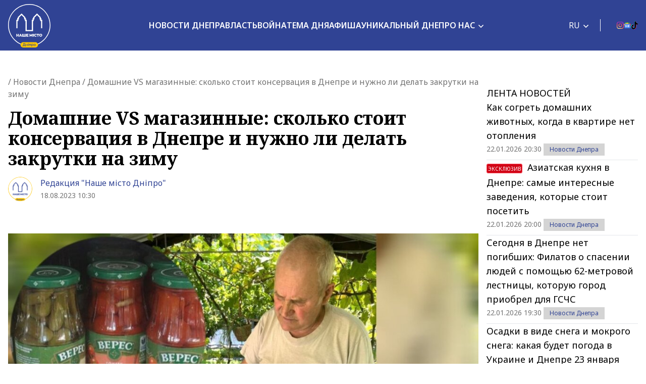

--- FILE ---
content_type: text/html; charset=UTF-8
request_url: https://nashemisto.dp.ua/ru/2023/08/18/domashnie-vs-magazinnye-skolko-stoit-konservacija-v-dnepre-i-nuzhno-li-delat-zakrutki-na-zimu/
body_size: 35494
content:
<!doctype html>
<html lang="ru-RU">
<head>
    <meta charset="utf-8">
    <meta name="viewport" content="width=device-width, initial-scale=1">
	<meta name='robots' content='index, follow, max-image-preview:large, max-snippet:-1, max-video-preview:-1' />
<link rel="alternate" hreflang="uk" href="https://nashemisto.dp.ua/2023/08/18/domashni-vs-mahazynni-skilky-koshtuie-konservatsiia-v-dnipri-ta-chy-varto-robyty-zakrutky-na-zymu/" />
<link rel="alternate" hreflang="ru" href="https://nashemisto.dp.ua/ru/2023/08/18/domashnie-vs-magazinnye-skolko-stoit-konservacija-v-dnepre-i-nuzhno-li-delat-zakrutki-na-zimu/" />
<link rel="alternate" hreflang="x-default" href="https://nashemisto.dp.ua/2023/08/18/domashni-vs-mahazynni-skilky-koshtuie-konservatsiia-v-dnipri-ta-chy-varto-robyty-zakrutky-na-zymu/" />

	<!-- This site is optimized with the Yoast SEO plugin v22.3 - https://yoast.com/wordpress/plugins/seo/ -->
	<title>Новости Днепра: сколько стоит консервация в Днепре</title>
	<meta name="description" content="Сезон консервации в настоящее время в разгаре. Запасы на зиму делают и те, кто выращивает овощи и фрукты своими руками, и кто покупает их на рынке . ► Наше Місто" />
	<link rel="canonical" href="https://nashemisto.dp.ua/ru/2023/08/18/domashnie-vs-magazinnye-skolko-stoit-konservacija-v-dnepre-i-nuzhno-li-delat-zakrutki-na-zimu/" />
	<meta property="og:locale" content="ru_RU" />
	<meta property="og:type" content="article" />
	<meta property="og:title" content="Домашние VS магазинные: сколько стоит консервация в Днепре и нужно ли делать закрутки на зиму" />
	<meta property="og:description" content="Сезон консервации в настоящее время в разгаре. Запасы на зиму делают и те, кто выращивает овощи и фрукты своими руками, и кто покупает их на рынке . ► Наше Місто" />
	<meta property="og:url" content="https://nashemisto.dp.ua/ru/2023/08/18/domashnie-vs-magazinnye-skolko-stoit-konservacija-v-dnepre-i-nuzhno-li-delat-zakrutki-na-zimu/" />
	<meta property="og:site_name" content="Наше Місто" />
	<meta property="article:publisher" content="https://www.facebook.com/nashemistolive" />
	<meta property="article:published_time" content="2023-08-18T07:30:00+00:00" />
	<meta property="article:modified_time" content="2023-08-18T08:09:36+00:00" />
	<meta property="og:image" content="https://nashemisto.dp.ua/wp-content/uploads/2023/08/zah-1.jpg" />
	<meta property="og:image:width" content="1280" />
	<meta property="og:image:height" content="850" />
	<meta property="og:image:type" content="image/jpeg" />
	<meta name="author" content="Редакция &quot;Наше мiсто Дніпро&quot;" />
	<meta name="twitter:card" content="summary_large_image" />
	<script type="application/ld+json" class="yoast-schema-graph">{"@context":"https://schema.org","@graph":[{"@type":"WebPage","@id":"https://nashemisto.dp.ua/ru/2023/08/18/domashnie-vs-magazinnye-skolko-stoit-konservacija-v-dnepre-i-nuzhno-li-delat-zakrutki-na-zimu/","url":"https://nashemisto.dp.ua/ru/2023/08/18/domashnie-vs-magazinnye-skolko-stoit-konservacija-v-dnepre-i-nuzhno-li-delat-zakrutki-na-zimu/","name":"Новости Днепра: сколько стоит консервация в Днепре","isPartOf":{"@id":"https://nashemisto.dp.ua/ru/#website"},"primaryImageOfPage":{"@id":"https://nashemisto.dp.ua/ru/2023/08/18/domashnie-vs-magazinnye-skolko-stoit-konservacija-v-dnepre-i-nuzhno-li-delat-zakrutki-na-zimu/#primaryimage"},"image":{"@id":"https://nashemisto.dp.ua/ru/2023/08/18/domashnie-vs-magazinnye-skolko-stoit-konservacija-v-dnepre-i-nuzhno-li-delat-zakrutki-na-zimu/#primaryimage"},"thumbnailUrl":"https://nashemisto.dp.ua/wp-content/uploads/2023/08/zah-1.jpg","datePublished":"2023-08-18T07:30:00+00:00","dateModified":"2023-08-18T08:09:36+00:00","description":"Сезон консервации в настоящее время в разгаре. Запасы на зиму делают и те, кто выращивает овощи и фрукты своими руками, и кто покупает их на рынке . ► Наше Місто","breadcrumb":{"@id":"https://nashemisto.dp.ua/ru/2023/08/18/domashnie-vs-magazinnye-skolko-stoit-konservacija-v-dnepre-i-nuzhno-li-delat-zakrutki-na-zimu/#breadcrumb"},"inLanguage":"ru-RU","potentialAction":[{"@type":"ReadAction","target":["https://nashemisto.dp.ua/ru/2023/08/18/domashnie-vs-magazinnye-skolko-stoit-konservacija-v-dnepre-i-nuzhno-li-delat-zakrutki-na-zimu/"]}]},{"@type":"ImageObject","inLanguage":"ru-RU","@id":"https://nashemisto.dp.ua/ru/2023/08/18/domashnie-vs-magazinnye-skolko-stoit-konservacija-v-dnepre-i-nuzhno-li-delat-zakrutki-na-zimu/#primaryimage","url":"https://nashemisto.dp.ua/wp-content/uploads/2023/08/zah-1.jpg","contentUrl":"https://nashemisto.dp.ua/wp-content/uploads/2023/08/zah-1.jpg","width":1280,"height":850,"caption":"Домашні VS магазинні: скільки коштує консервація в Дніпрі та чи варто робити закрутки на зиму"},{"@type":"BreadcrumbList","@id":"https://nashemisto.dp.ua/ru/2023/08/18/domashnie-vs-magazinnye-skolko-stoit-konservacija-v-dnepre-i-nuzhno-li-delat-zakrutki-na-zimu/#breadcrumb","itemListElement":[{"@type":"ListItem","position":1,"name":"Главная страница","item":"https://nashemisto.dp.ua/ru/"},{"@type":"ListItem","position":2,"name":"Новости Днепра"}]},{"@type":"WebSite","@id":"https://nashemisto.dp.ua/ru/#website","url":"https://nashemisto.dp.ua/ru/","name":"Наше Місто","description":"новости Днепра","publisher":{"@id":"https://nashemisto.dp.ua/ru/#organization"},"potentialAction":[{"@type":"SearchAction","target":{"@type":"EntryPoint","urlTemplate":"https://nashemisto.dp.ua/ru/?s={search_term_string}"},"query-input":"required name=search_term_string"}],"inLanguage":"ru-RU"},{"@type":"NewsMediaOrganization","@id":"https://nashemisto.dp.ua/ru/#organization","name":"Городской сайт Днепра Наше Місто","alternateName":"Наше Місто, новини Дніпра","url":"https://nashemisto.dp.ua/ru/","logo":{"@type":"ImageObject","inLanguage":"ru-RU","@id":"https://nashemisto.dp.ua/ru/#/schema/logo/image/","url":"https://nashemisto.dp.ua/wp-content/uploads/2019/06/nm-logo-rasterized.png","contentUrl":"https://nashemisto.dp.ua/wp-content/uploads/2019/06/nm-logo-rasterized.png","width":833,"height":164,"caption":"Городской сайт Днепра Наше Місто"},"image":{"@id":"https://nashemisto.dp.ua/ru/#/schema/logo/image/"},"sameAs":["https://www.facebook.com/nashemistolive","https://t.me/nashemistodp","https://www.youtube.com/channel/UCaU3czdSiC8YbC7VM0ebEtQ","https://www.instagram.com/nashe_misto_dnipro/?igshid=YmMyMTA2M2Y="],"legalName":"ТОВ «Газета «Наше місто»","foundingDate":"2 лютого 2016 року","email":"nashemistonews@gmail.com","telephone":"+380730017523","address":{"@type":"PostalAddress","addressCountry":"UA","postalCode":"49000","addressRegion":"Дніпропетровска область","addressLocality":"Дніпро","streetAddress":"ул. Старокозацька, 58"}},{"@type":"NewsArticle","@id":"https://nashemisto.dp.ua/ru/2023/08/18/domashnie-vs-magazinnye-skolko-stoit-konservacija-v-dnepre-i-nuzhno-li-delat-zakrutki-na-zimu/#NewsArticle","mainEntityOfPage":{"@id":"https://nashemisto.dp.ua/ru/2023/08/18/domashnie-vs-magazinnye-skolko-stoit-konservacija-v-dnepre-i-nuzhno-li-delat-zakrutki-na-zimu/"},"headline":"Домашние VS магазинные: сколько стоит консервация в Днепре и нужно ли делать закрутки на зиму","author":{"@id":"https://nashemisto.dp.ua/ru/#/schema/person/62c2ccbf0d618f1bf4f890c4cc9a1f5b"},"datePublished":"2023-08-18T07:30:00+03:00","dateModified":"2023-08-18T08:09:36+03:00","description":"Сезон консервации в настоящее время в разгаре. Запасы на зиму делают и те, кто выращивает овощи и фрукты своими руками, и кто покупает их на рынке. На&hellip;","publisher":{"@id":"https://nashemisto.dp.ua/ru/#organization"},"image":{"@id":"https://nashemisto.dp.ua/ru/2023/08/18/domashnie-vs-magazinnye-skolko-stoit-konservacija-v-dnepre-i-nuzhno-li-delat-zakrutki-na-zimu/#primaryimage"},"keywords":"главное","articleSection":"Важно,Новости Днепра,Общественные и социальные новости Днепра"},{"@type":"Person","@id":"https://nashemisto.dp.ua/ru/#/schema/person/62c2ccbf0d618f1bf4f890c4cc9a1f5b","name":"Редакция \"Наше мiсто Дніпро\"","image":{"@type":"ImageObject","inLanguage":"ru-RU","@id":"https://nashemisto.dp.ua/ru/#/schema/person/image/","url":"https://nashemisto.dp.ua/wp-content/uploads/2024/01/nm-logo-24.png","contentUrl":"https://nashemisto.dp.ua/wp-content/uploads/2024/01/nm-logo-24.png","caption":"Редакция \"Наше мiсто Дніпро\""},"url":"https://nashemisto.dp.ua/ru/profile/redakciya-nashe-misto-dnipro/"}]}</script>
	<!-- / Yoast SEO plugin. -->


<link rel='dns-prefetch' href='//static.addtoany.com' />
<link rel="alternate" type="application/rss+xml" title="Наше Місто &raquo; Лента" href="https://nashemisto.dp.ua/ru/feed/" />
<link rel="alternate" type="application/rss+xml" title="Наше Місто &raquo; Лента комментариев" href="https://nashemisto.dp.ua/ru/comments/feed/" />
<script type="9fd8f6649430cd55420d03ba-text/javascript">
window._wpemojiSettings = {"baseUrl":"https:\/\/s.w.org\/images\/core\/emoji\/14.0.0\/72x72\/","ext":".png","svgUrl":"https:\/\/s.w.org\/images\/core\/emoji\/14.0.0\/svg\/","svgExt":".svg","source":{"concatemoji":"https:\/\/nashemisto.dp.ua\/wp-includes\/js\/wp-emoji-release.min.js?ver=6.4.7"}};
/*! This file is auto-generated */
!function(i,n){var o,s,e;function c(e){try{var t={supportTests:e,timestamp:(new Date).valueOf()};sessionStorage.setItem(o,JSON.stringify(t))}catch(e){}}function p(e,t,n){e.clearRect(0,0,e.canvas.width,e.canvas.height),e.fillText(t,0,0);var t=new Uint32Array(e.getImageData(0,0,e.canvas.width,e.canvas.height).data),r=(e.clearRect(0,0,e.canvas.width,e.canvas.height),e.fillText(n,0,0),new Uint32Array(e.getImageData(0,0,e.canvas.width,e.canvas.height).data));return t.every(function(e,t){return e===r[t]})}function u(e,t,n){switch(t){case"flag":return n(e,"\ud83c\udff3\ufe0f\u200d\u26a7\ufe0f","\ud83c\udff3\ufe0f\u200b\u26a7\ufe0f")?!1:!n(e,"\ud83c\uddfa\ud83c\uddf3","\ud83c\uddfa\u200b\ud83c\uddf3")&&!n(e,"\ud83c\udff4\udb40\udc67\udb40\udc62\udb40\udc65\udb40\udc6e\udb40\udc67\udb40\udc7f","\ud83c\udff4\u200b\udb40\udc67\u200b\udb40\udc62\u200b\udb40\udc65\u200b\udb40\udc6e\u200b\udb40\udc67\u200b\udb40\udc7f");case"emoji":return!n(e,"\ud83e\udef1\ud83c\udffb\u200d\ud83e\udef2\ud83c\udfff","\ud83e\udef1\ud83c\udffb\u200b\ud83e\udef2\ud83c\udfff")}return!1}function f(e,t,n){var r="undefined"!=typeof WorkerGlobalScope&&self instanceof WorkerGlobalScope?new OffscreenCanvas(300,150):i.createElement("canvas"),a=r.getContext("2d",{willReadFrequently:!0}),o=(a.textBaseline="top",a.font="600 32px Arial",{});return e.forEach(function(e){o[e]=t(a,e,n)}),o}function t(e){var t=i.createElement("script");t.src=e,t.defer=!0,i.head.appendChild(t)}"undefined"!=typeof Promise&&(o="wpEmojiSettingsSupports",s=["flag","emoji"],n.supports={everything:!0,everythingExceptFlag:!0},e=new Promise(function(e){i.addEventListener("DOMContentLoaded",e,{once:!0})}),new Promise(function(t){var n=function(){try{var e=JSON.parse(sessionStorage.getItem(o));if("object"==typeof e&&"number"==typeof e.timestamp&&(new Date).valueOf()<e.timestamp+604800&&"object"==typeof e.supportTests)return e.supportTests}catch(e){}return null}();if(!n){if("undefined"!=typeof Worker&&"undefined"!=typeof OffscreenCanvas&&"undefined"!=typeof URL&&URL.createObjectURL&&"undefined"!=typeof Blob)try{var e="postMessage("+f.toString()+"("+[JSON.stringify(s),u.toString(),p.toString()].join(",")+"));",r=new Blob([e],{type:"text/javascript"}),a=new Worker(URL.createObjectURL(r),{name:"wpTestEmojiSupports"});return void(a.onmessage=function(e){c(n=e.data),a.terminate(),t(n)})}catch(e){}c(n=f(s,u,p))}t(n)}).then(function(e){for(var t in e)n.supports[t]=e[t],n.supports.everything=n.supports.everything&&n.supports[t],"flag"!==t&&(n.supports.everythingExceptFlag=n.supports.everythingExceptFlag&&n.supports[t]);n.supports.everythingExceptFlag=n.supports.everythingExceptFlag&&!n.supports.flag,n.DOMReady=!1,n.readyCallback=function(){n.DOMReady=!0}}).then(function(){return e}).then(function(){var e;n.supports.everything||(n.readyCallback(),(e=n.source||{}).concatemoji?t(e.concatemoji):e.wpemoji&&e.twemoji&&(t(e.twemoji),t(e.wpemoji)))}))}((window,document),window._wpemojiSettings);
</script>
<style id='wp-emoji-styles-inline-css'>

	img.wp-smiley, img.emoji {
		display: inline !important;
		border: none !important;
		box-shadow: none !important;
		height: 1em !important;
		width: 1em !important;
		margin: 0 0.07em !important;
		vertical-align: -0.1em !important;
		background: none !important;
		padding: 0 !important;
	}
</style>
<link rel='stylesheet' id='wp-block-library-css' href='https://nashemisto.dp.ua/wp-includes/css/dist/block-library/style.min.css?ver=6.4.7' media='all' />
<style id='safe-svg-svg-icon-style-inline-css'>
.safe-svg-cover{text-align:center}.safe-svg-cover .safe-svg-inside{display:inline-block;max-width:100%}.safe-svg-cover svg{height:100%;max-height:100%;max-width:100%;width:100%}

</style>
<style id='global-styles-inline-css'>
body{--wp--preset--color--black: #000000;--wp--preset--color--cyan-bluish-gray: #abb8c3;--wp--preset--color--white: #ffffff;--wp--preset--color--pale-pink: #f78da7;--wp--preset--color--vivid-red: #cf2e2e;--wp--preset--color--luminous-vivid-orange: #ff6900;--wp--preset--color--luminous-vivid-amber: #fcb900;--wp--preset--color--light-green-cyan: #7bdcb5;--wp--preset--color--vivid-green-cyan: #00d084;--wp--preset--color--pale-cyan-blue: #8ed1fc;--wp--preset--color--vivid-cyan-blue: #0693e3;--wp--preset--color--vivid-purple: #9b51e0;--wp--preset--color--primary: #525ddc;--wp--preset--gradient--vivid-cyan-blue-to-vivid-purple: linear-gradient(135deg,rgba(6,147,227,1) 0%,rgb(155,81,224) 100%);--wp--preset--gradient--light-green-cyan-to-vivid-green-cyan: linear-gradient(135deg,rgb(122,220,180) 0%,rgb(0,208,130) 100%);--wp--preset--gradient--luminous-vivid-amber-to-luminous-vivid-orange: linear-gradient(135deg,rgba(252,185,0,1) 0%,rgba(255,105,0,1) 100%);--wp--preset--gradient--luminous-vivid-orange-to-vivid-red: linear-gradient(135deg,rgba(255,105,0,1) 0%,rgb(207,46,46) 100%);--wp--preset--gradient--very-light-gray-to-cyan-bluish-gray: linear-gradient(135deg,rgb(238,238,238) 0%,rgb(169,184,195) 100%);--wp--preset--gradient--cool-to-warm-spectrum: linear-gradient(135deg,rgb(74,234,220) 0%,rgb(151,120,209) 20%,rgb(207,42,186) 40%,rgb(238,44,130) 60%,rgb(251,105,98) 80%,rgb(254,248,76) 100%);--wp--preset--gradient--blush-light-purple: linear-gradient(135deg,rgb(255,206,236) 0%,rgb(152,150,240) 100%);--wp--preset--gradient--blush-bordeaux: linear-gradient(135deg,rgb(254,205,165) 0%,rgb(254,45,45) 50%,rgb(107,0,62) 100%);--wp--preset--gradient--luminous-dusk: linear-gradient(135deg,rgb(255,203,112) 0%,rgb(199,81,192) 50%,rgb(65,88,208) 100%);--wp--preset--gradient--pale-ocean: linear-gradient(135deg,rgb(255,245,203) 0%,rgb(182,227,212) 50%,rgb(51,167,181) 100%);--wp--preset--gradient--electric-grass: linear-gradient(135deg,rgb(202,248,128) 0%,rgb(113,206,126) 100%);--wp--preset--gradient--midnight: linear-gradient(135deg,rgb(2,3,129) 0%,rgb(40,116,252) 100%);--wp--preset--font-size--small: 13px;--wp--preset--font-size--medium: 20px;--wp--preset--font-size--large: 36px;--wp--preset--font-size--x-large: 42px;--wp--preset--spacing--20: 0.44rem;--wp--preset--spacing--30: 0.67rem;--wp--preset--spacing--40: 1rem;--wp--preset--spacing--50: 1.5rem;--wp--preset--spacing--60: 2.25rem;--wp--preset--spacing--70: 3.38rem;--wp--preset--spacing--80: 5.06rem;--wp--preset--shadow--natural: 6px 6px 9px rgba(0, 0, 0, 0.2);--wp--preset--shadow--deep: 12px 12px 50px rgba(0, 0, 0, 0.4);--wp--preset--shadow--sharp: 6px 6px 0px rgba(0, 0, 0, 0.2);--wp--preset--shadow--outlined: 6px 6px 0px -3px rgba(255, 255, 255, 1), 6px 6px rgba(0, 0, 0, 1);--wp--preset--shadow--crisp: 6px 6px 0px rgba(0, 0, 0, 1);}body { margin: 0; }.wp-site-blocks > .alignleft { float: left; margin-right: 2em; }.wp-site-blocks > .alignright { float: right; margin-left: 2em; }.wp-site-blocks > .aligncenter { justify-content: center; margin-left: auto; margin-right: auto; }:where(.is-layout-flex){gap: 0.5em;}:where(.is-layout-grid){gap: 0.5em;}body .is-layout-flow > .alignleft{float: left;margin-inline-start: 0;margin-inline-end: 2em;}body .is-layout-flow > .alignright{float: right;margin-inline-start: 2em;margin-inline-end: 0;}body .is-layout-flow > .aligncenter{margin-left: auto !important;margin-right: auto !important;}body .is-layout-constrained > .alignleft{float: left;margin-inline-start: 0;margin-inline-end: 2em;}body .is-layout-constrained > .alignright{float: right;margin-inline-start: 2em;margin-inline-end: 0;}body .is-layout-constrained > .aligncenter{margin-left: auto !important;margin-right: auto !important;}body .is-layout-constrained > :where(:not(.alignleft):not(.alignright):not(.alignfull)){max-width: var(--wp--style--global--content-size);margin-left: auto !important;margin-right: auto !important;}body .is-layout-constrained > .alignwide{max-width: var(--wp--style--global--wide-size);}body .is-layout-flex{display: flex;}body .is-layout-flex{flex-wrap: wrap;align-items: center;}body .is-layout-flex > *{margin: 0;}body .is-layout-grid{display: grid;}body .is-layout-grid > *{margin: 0;}body{padding-top: 0px;padding-right: 0px;padding-bottom: 0px;padding-left: 0px;}a:where(:not(.wp-element-button)){text-decoration: underline;}.wp-element-button, .wp-block-button__link{background-color: #32373c;border-width: 0;color: #fff;font-family: inherit;font-size: inherit;line-height: inherit;padding: calc(0.667em + 2px) calc(1.333em + 2px);text-decoration: none;}.has-black-color{color: var(--wp--preset--color--black) !important;}.has-cyan-bluish-gray-color{color: var(--wp--preset--color--cyan-bluish-gray) !important;}.has-white-color{color: var(--wp--preset--color--white) !important;}.has-pale-pink-color{color: var(--wp--preset--color--pale-pink) !important;}.has-vivid-red-color{color: var(--wp--preset--color--vivid-red) !important;}.has-luminous-vivid-orange-color{color: var(--wp--preset--color--luminous-vivid-orange) !important;}.has-luminous-vivid-amber-color{color: var(--wp--preset--color--luminous-vivid-amber) !important;}.has-light-green-cyan-color{color: var(--wp--preset--color--light-green-cyan) !important;}.has-vivid-green-cyan-color{color: var(--wp--preset--color--vivid-green-cyan) !important;}.has-pale-cyan-blue-color{color: var(--wp--preset--color--pale-cyan-blue) !important;}.has-vivid-cyan-blue-color{color: var(--wp--preset--color--vivid-cyan-blue) !important;}.has-vivid-purple-color{color: var(--wp--preset--color--vivid-purple) !important;}.has-primary-color{color: var(--wp--preset--color--primary) !important;}.has-black-background-color{background-color: var(--wp--preset--color--black) !important;}.has-cyan-bluish-gray-background-color{background-color: var(--wp--preset--color--cyan-bluish-gray) !important;}.has-white-background-color{background-color: var(--wp--preset--color--white) !important;}.has-pale-pink-background-color{background-color: var(--wp--preset--color--pale-pink) !important;}.has-vivid-red-background-color{background-color: var(--wp--preset--color--vivid-red) !important;}.has-luminous-vivid-orange-background-color{background-color: var(--wp--preset--color--luminous-vivid-orange) !important;}.has-luminous-vivid-amber-background-color{background-color: var(--wp--preset--color--luminous-vivid-amber) !important;}.has-light-green-cyan-background-color{background-color: var(--wp--preset--color--light-green-cyan) !important;}.has-vivid-green-cyan-background-color{background-color: var(--wp--preset--color--vivid-green-cyan) !important;}.has-pale-cyan-blue-background-color{background-color: var(--wp--preset--color--pale-cyan-blue) !important;}.has-vivid-cyan-blue-background-color{background-color: var(--wp--preset--color--vivid-cyan-blue) !important;}.has-vivid-purple-background-color{background-color: var(--wp--preset--color--vivid-purple) !important;}.has-primary-background-color{background-color: var(--wp--preset--color--primary) !important;}.has-black-border-color{border-color: var(--wp--preset--color--black) !important;}.has-cyan-bluish-gray-border-color{border-color: var(--wp--preset--color--cyan-bluish-gray) !important;}.has-white-border-color{border-color: var(--wp--preset--color--white) !important;}.has-pale-pink-border-color{border-color: var(--wp--preset--color--pale-pink) !important;}.has-vivid-red-border-color{border-color: var(--wp--preset--color--vivid-red) !important;}.has-luminous-vivid-orange-border-color{border-color: var(--wp--preset--color--luminous-vivid-orange) !important;}.has-luminous-vivid-amber-border-color{border-color: var(--wp--preset--color--luminous-vivid-amber) !important;}.has-light-green-cyan-border-color{border-color: var(--wp--preset--color--light-green-cyan) !important;}.has-vivid-green-cyan-border-color{border-color: var(--wp--preset--color--vivid-green-cyan) !important;}.has-pale-cyan-blue-border-color{border-color: var(--wp--preset--color--pale-cyan-blue) !important;}.has-vivid-cyan-blue-border-color{border-color: var(--wp--preset--color--vivid-cyan-blue) !important;}.has-vivid-purple-border-color{border-color: var(--wp--preset--color--vivid-purple) !important;}.has-primary-border-color{border-color: var(--wp--preset--color--primary) !important;}.has-vivid-cyan-blue-to-vivid-purple-gradient-background{background: var(--wp--preset--gradient--vivid-cyan-blue-to-vivid-purple) !important;}.has-light-green-cyan-to-vivid-green-cyan-gradient-background{background: var(--wp--preset--gradient--light-green-cyan-to-vivid-green-cyan) !important;}.has-luminous-vivid-amber-to-luminous-vivid-orange-gradient-background{background: var(--wp--preset--gradient--luminous-vivid-amber-to-luminous-vivid-orange) !important;}.has-luminous-vivid-orange-to-vivid-red-gradient-background{background: var(--wp--preset--gradient--luminous-vivid-orange-to-vivid-red) !important;}.has-very-light-gray-to-cyan-bluish-gray-gradient-background{background: var(--wp--preset--gradient--very-light-gray-to-cyan-bluish-gray) !important;}.has-cool-to-warm-spectrum-gradient-background{background: var(--wp--preset--gradient--cool-to-warm-spectrum) !important;}.has-blush-light-purple-gradient-background{background: var(--wp--preset--gradient--blush-light-purple) !important;}.has-blush-bordeaux-gradient-background{background: var(--wp--preset--gradient--blush-bordeaux) !important;}.has-luminous-dusk-gradient-background{background: var(--wp--preset--gradient--luminous-dusk) !important;}.has-pale-ocean-gradient-background{background: var(--wp--preset--gradient--pale-ocean) !important;}.has-electric-grass-gradient-background{background: var(--wp--preset--gradient--electric-grass) !important;}.has-midnight-gradient-background{background: var(--wp--preset--gradient--midnight) !important;}.has-small-font-size{font-size: var(--wp--preset--font-size--small) !important;}.has-medium-font-size{font-size: var(--wp--preset--font-size--medium) !important;}.has-large-font-size{font-size: var(--wp--preset--font-size--large) !important;}.has-x-large-font-size{font-size: var(--wp--preset--font-size--x-large) !important;}
.wp-block-navigation a:where(:not(.wp-element-button)){color: inherit;}
:where(.wp-block-post-template.is-layout-flex){gap: 1.25em;}:where(.wp-block-post-template.is-layout-grid){gap: 1.25em;}
:where(.wp-block-columns.is-layout-flex){gap: 2em;}:where(.wp-block-columns.is-layout-grid){gap: 2em;}
.wp-block-pullquote{font-size: 1.5em;line-height: 1.6;}
</style>
<link rel='stylesheet' id='wpml-blocks-css' href='https://nashemisto.dp.ua/wp-content/plugins/sitepress-multilingual-cms/dist/css/blocks/styles.css?ver=4.6.10' media='all' />
<link rel='stylesheet' id='adev-banner-css-css' href='https://nashemisto.dp.ua/wp-content/plugins/adev-ad-banners//assets/css/styles.min.css?ver=1.0.2' media='all' />
<link rel='stylesheet' id='adev-api-trans-style-css' href='https://nashemisto.dp.ua/wp-content/plugins/adev-api/assets/css/styles.min.css?ver=0.8.0' media='all' />
<style id='adev-api-trans-style-inline-css'>
:root{--adev-api-bar-color:#007bff;}
</style>
<link rel='stylesheet' id='cookie-law-info-css' href='https://nashemisto.dp.ua/wp-content/plugins/cookie-law-info/legacy/public/css/cookie-law-info-public.css?ver=3.2.1' media='all' />
<link rel='stylesheet' id='cookie-law-info-gdpr-css' href='https://nashemisto.dp.ua/wp-content/plugins/cookie-law-info/legacy/public/css/cookie-law-info-gdpr.css?ver=3.2.1' media='all' />
<link rel='stylesheet' id='rpt_front_style-css' href='https://nashemisto.dp.ua/wp-content/plugins/related-posts-thumbnails-own/assets/css/front.css?ver=1.9.0' media='all' />
<link rel='stylesheet' id='addtoany-css' href='https://nashemisto.dp.ua/wp-content/plugins/add-to-any/addtoany.min.css?ver=1.16' media='all' />
<link rel='stylesheet' id='nm-style-css' href='https://nashemisto.dp.ua/wp-content/themes/nashe-misto/assets/css/app.css?id=364c0b04b0f4b08d8c22fa113c91fbb7&#038;ver=2.0.0' media='all' />
<script id="wpml-cookie-js-extra" type="9fd8f6649430cd55420d03ba-text/javascript">
var wpml_cookies = {"wp-wpml_current_language":{"value":"ru","expires":1,"path":"\/"}};
var wpml_cookies = {"wp-wpml_current_language":{"value":"ru","expires":1,"path":"\/"}};
</script>
<script src="https://nashemisto.dp.ua/wp-content/plugins/sitepress-multilingual-cms/res/js/cookies/language-cookie.js?ver=4.6.10" id="wpml-cookie-js" defer data-wp-strategy="defer" type="9fd8f6649430cd55420d03ba-text/javascript"></script>
<script id="addtoany-core-js-before" type="9fd8f6649430cd55420d03ba-text/javascript">
window.a2a_config=window.a2a_config||{};a2a_config.callbacks=[];a2a_config.overlays=[];a2a_config.templates={};a2a_localize = {
	Share: "Отправить",
	Save: "Сохранить",
	Subscribe: "Подписаться",
	Email: "E-mail",
	Bookmark: "В закладки!",
	ShowAll: "Показать все",
	ShowLess: "Показать остальное",
	FindServices: "Найти сервис(ы)",
	FindAnyServiceToAddTo: "Найти сервис и добавить",
	PoweredBy: "Работает на",
	ShareViaEmail: "Поделиться по электронной почте",
	SubscribeViaEmail: "Подписаться по электронной почте",
	BookmarkInYourBrowser: "Добавить в закладки",
	BookmarkInstructions: "Нажмите Ctrl+D или \u2318+D, чтобы добавить страницу в закладки",
	AddToYourFavorites: "Добавить в Избранное",
	SendFromWebOrProgram: "Отправлять с любого email-адреса или email-программы",
	EmailProgram: "Почтовая программа",
	More: "Подробнее&#8230;",
	ThanksForSharing: "Спасибо, что поделились!",
	ThanksForFollowing: "Спасибо за подписку!"
};
</script>
<script async src="https://static.addtoany.com/menu/page.js" id="addtoany-core-js" type="9fd8f6649430cd55420d03ba-text/javascript"></script>
<script src="https://nashemisto.dp.ua/wp-includes/js/jquery/jquery.min.js?ver=3.7.1" id="jquery-core-js" type="9fd8f6649430cd55420d03ba-text/javascript"></script>
<script src="https://nashemisto.dp.ua/wp-includes/js/jquery/jquery-migrate.min.js?ver=3.4.1" id="jquery-migrate-js" type="9fd8f6649430cd55420d03ba-text/javascript"></script>
<script async src="https://nashemisto.dp.ua/wp-content/plugins/add-to-any/addtoany.min.js?ver=1.1" id="addtoany-jquery-js" type="9fd8f6649430cd55420d03ba-text/javascript"></script>
<script id="adev-api-trans-script-js-extra" type="9fd8f6649430cd55420d03ba-text/javascript">
var adevApi = {"url":"https:\/\/nashemisto.dp.ua\/wp-json\/adev-api\/v1\/","loading_class":"adev-loading","insert_class":"adev-load-prev-post","wrapper_class":"adev-api-post-wrapper","data_url":"adev-api-post-url","prev_data":"adev-prev-post-id","threshold":"100","is_on":"","cooldown":"0","cooldown_color":"red","request_method":"GET","errors_limit":"3","trackingId":null};
</script>
<script src="https://nashemisto.dp.ua/wp-content/plugins/adev-api/assets/js/script.min.js?ver=0.8.0" id="adev-api-trans-script-js" type="9fd8f6649430cd55420d03ba-text/javascript"></script>
<script id="cookie-law-info-js-extra" type="9fd8f6649430cd55420d03ba-text/javascript">
var Cli_Data = {"nn_cookie_ids":[],"cookielist":[],"non_necessary_cookies":[],"ccpaEnabled":"","ccpaRegionBased":"","ccpaBarEnabled":"","strictlyEnabled":["necessary","obligatoire"],"ccpaType":"gdpr","js_blocking":"1","custom_integration":"","triggerDomRefresh":"","secure_cookies":""};
var cli_cookiebar_settings = {"animate_speed_hide":"500","animate_speed_show":"500","background":"#FFF","border":"#b1a6a6c2","border_on":"","button_1_button_colour":"#314396","button_1_button_hover":"#273678","button_1_link_colour":"#fff","button_1_as_button":"1","button_1_new_win":"","button_2_button_colour":"#333","button_2_button_hover":"#292929","button_2_link_colour":"#444","button_2_as_button":"","button_2_hidebar":"","button_3_button_colour":"#3566bb","button_3_button_hover":"#2a5296","button_3_link_colour":"#fff","button_3_as_button":"1","button_3_new_win":"","button_4_button_colour":"#000","button_4_button_hover":"#000000","button_4_link_colour":"#333333","button_4_as_button":"","button_7_button_colour":"#61a229","button_7_button_hover":"#4e8221","button_7_link_colour":"#fff","button_7_as_button":"1","button_7_new_win":"","font_family":"inherit","header_fix":"","notify_animate_hide":"1","notify_animate_show":"","notify_div_id":"#cookie-law-info-bar","notify_position_horizontal":"right","notify_position_vertical":"bottom","scroll_close":"","scroll_close_reload":"","accept_close_reload":"","reject_close_reload":"","showagain_tab":"","showagain_background":"#fff","showagain_border":"#000","showagain_div_id":"#cookie-law-info-again","showagain_x_position":"100px","text":"#333333","show_once_yn":"","show_once":"10000","logging_on":"","as_popup":"","popup_overlay":"1","bar_heading_text":"","cookie_bar_as":"banner","popup_showagain_position":"bottom-right","widget_position":"left"};
var log_object = {"ajax_url":"https:\/\/nashemisto.dp.ua\/wp-admin\/admin-ajax.php"};
</script>
<script src="https://nashemisto.dp.ua/wp-content/plugins/cookie-law-info/legacy/public/js/cookie-law-info-public.js?ver=3.2.1" id="cookie-law-info-js" type="9fd8f6649430cd55420d03ba-text/javascript"></script>
<link rel="https://api.w.org/" href="https://nashemisto.dp.ua/ru/wp-json/" /><link rel="alternate" type="application/json" href="https://nashemisto.dp.ua/ru/wp-json/wp/v2/posts/829689" /><link rel="alternate" type="application/json+oembed" href="https://nashemisto.dp.ua/ru/wp-json/oembed/1.0/embed?url=https%3A%2F%2Fnashemisto.dp.ua%2Fru%2F2023%2F08%2F18%2Fdomashnie-vs-magazinnye-skolko-stoit-konservacija-v-dnepre-i-nuzhno-li-delat-zakrutki-na-zimu%2F" />
<link rel="alternate" type="text/xml+oembed" href="https://nashemisto.dp.ua/ru/wp-json/oembed/1.0/embed?url=https%3A%2F%2Fnashemisto.dp.ua%2Fru%2F2023%2F08%2F18%2Fdomashnie-vs-magazinnye-skolko-stoit-konservacija-v-dnepre-i-nuzhno-li-delat-zakrutki-na-zimu%2F&#038;format=xml" />
<meta name="generator" content="WPML ver:4.6.10 stt:45,54;" />

		<!-- GA Google Analytics @ https://m0n.co/ga -->
		<script async src="https://www.googletagmanager.com/gtag/js?id=G-M14WD04KX7" type="9fd8f6649430cd55420d03ba-text/javascript"></script>
		<script type="9fd8f6649430cd55420d03ba-text/javascript">
			window.dataLayer = window.dataLayer || [];
			function gtag(){dataLayer.push(arguments);}
			gtag('js', new Date());
			gtag('config', 'G-M14WD04KX7');
		</script>

				<style>
			#related_posts_thumbnails li{
				border-right: 1px solid #dddddd;
				background-color: #ffffff			}
			#related_posts_thumbnails li:hover{
				background-color: #eeeeee;
			}
			.relpost_content{
				font-size:	14px;
				color: 		#333333;
			}
			.relpost-block-single{
				background-color: #ffffff;
				border-right: 1px solid  #dddddd;
				border-left: 1px solid  #dddddd;
				margin-right: -1px;
			}
			.relpost-block-single:hover{
				background-color: #eeeeee;
			}
		</style>

	<link rel="amphtml" href="https://nashemisto.dp.ua/ru/2023/08/18/domashnie-vs-magazinnye-skolko-stoit-konservacija-v-dnepre-i-nuzhno-li-delat-zakrutki-na-zimu/amp/"><link rel="icon" href="https://nashemisto.dp.ua/wp-content/uploads/2019/06/cropped-nm-logo-circle-32x32.png" sizes="32x32" />
<link rel="icon" href="https://nashemisto.dp.ua/wp-content/uploads/2019/06/cropped-nm-logo-circle-192x192.png" sizes="192x192" />
<link rel="apple-touch-icon" href="https://nashemisto.dp.ua/wp-content/uploads/2019/06/cropped-nm-logo-circle-180x180.png" />
<meta name="msapplication-TileImage" content="https://nashemisto.dp.ua/wp-content/uploads/2019/06/cropped-nm-logo-circle-270x270.png" />
		<style id="wp-custom-css">
			/*.home .banner-img {
    max-height: 140px;
}*/
div#search-form-popup {
    z-index: 9999;
}
header.main-header {
    position: fixed;
    width: 100%;
	top:0;
	z-index:999;
}
body{
	padding-top:90px;
}
.single .post ul {
    list-style-type: disc;
    padding-left: 20px;
}
li.flex nav * {
    color: rgb(115 115 115/var(--tw-text-opacity))!important;
    font-size: .875rem;
    line-height: 1.25rem;
}
li.flex nav {
    margin: 0;
}
ul.sub-menu.block {
    z-index: 2;
}
article.post a {
    color: rgb(48 67 148);
}
span.page-numbers.current {
    background: rgb(48 67 148/var(--tw-text-opacity));
    color: #fff;
}

#polls-1-ans input {
	background: #000;
	width: 15px;
	height: 15px;
	float: left;
	margin-right: 5px;
}
#polls-1-ans p input{
	background: #fff;
	width: 100%;
	height:auto;
	float: center;
}

.single .post ul {
	margin-bottom: 20px;
	margin-left: 12px;
}

@media screen and (max-width:900px){
	.container {
    max-width: 100vw;
	}
	html, body{
	overflow-x:hidden;
}
}
@media screen and (max-width:767px){
	.regular-news-title h3 {
    font-size: 16px;
	}
	.regular-news-title a{
		font-size:12px;
	}
	header.main-header .order-8 {
    order: 4;
	}
	ul.language-switcher-list a {
    font-size: 18px;
    font-weight: bolder;
}
	.single .post ul {
	margin-left: 8px;
}
}		</style>
		    <link rel="preconnect" href="https://fonts.googleapis.com">
    <link rel="preconnect" href="https://fonts.gstatic.com" crossorigin>
    <link href="https://fonts.googleapis.com/css2?family=Noto+Sans:ital,wght@0,400;0,600;1,400;1,600&family=Noto+Serif:wght@600;700&display=swap" rel="stylesheet">
    <!-- Facebook Pixel Code -->
	<script type="9fd8f6649430cd55420d03ba-text/javascript">
	!function(f,b,e,v,n,t,s)
	{if(f.fbq)return;n=f.fbq=function(){n.callMethod?
	n.callMethod.apply(n,arguments):n.queue.push(arguments)};
	if(!f._fbq)f._fbq=n;n.push=n;n.loaded=!0;n.version='2.0';
	n.queue=[];t=b.createElement(e);t.async=!0;
	t.src=v;s=b.getElementsByTagName(e)[0];
	s.parentNode.insertBefore(t,s)}(window,document,'script',
	'https://connect.facebook.net/en_US/fbevents.js');
	 fbq('init', '168146477157797'); 
	fbq('track', 'PageView');
	</script>
	<noscript>
	 <img height="1" width="1" 
	src="https://www.facebook.com/tr?id=168146477157797&ev=PageView
	&noscript=1"/>
	</noscript>
	<!-- /Facebook Pixel Code -->

	<!-- Push from gravitec -->
	<script async src="https://cdn.gravitec.net/storage/0ad551f73c173f5b71088e1cfdfe24fe/client.js" type="9fd8f6649430cd55420d03ba-text/javascript"></script>
	<!-- /Push from gravitec -->

	<style>
	.single .post ol{
		list-style: auto;
		padding-left: 20px;
	}

     svg.fa-instagram path {
         fill: #cc43b1;
     }

	</style>
	
	<script async src="https://pagead2.googlesyndication.com/pagead/js/adsbygoogle.js?client=ca-pub-7356327189412806
     crossorigin=" anonymous" type="9fd8f6649430cd55420d03ba-text/javascript"></script>
							
	<script type="9fd8f6649430cd55420d03ba-text/javascript">
		(function(c,l,a,r,i,t,y){
			c[a]=c[a]||function(){(c[a].q=c[a].q||[]).push(arguments)};
			t=l.createElement(r);t.async=1;t.src="https://www.clarity.ms/tag/"+i;
			y=l.getElementsByTagName(r)[0];y.parentNode.insertBefore(t,y);
		})(window, document, "clarity", "script", "u8kp0velgc");
	</script>
    
</head>

<svg width="0" height="0" style="position: absolute; top: -9999999px; left: -9999999px">
	<radialGradient id="rg-instagram" r="150%" cx="30%" cy="107%">
		<stop stop-color="#fdf497" offset="0"/>
		<stop stop-color="#fdf497" offset="0.05"/>
		<stop stop-color="#fd5949" offset="0.45"/>
		<stop stop-color="#d6249f" offset="0.6"/>
		<stop stop-color="#285AEB" offset="0.9"/>
	</radialGradient>
</svg>

<body class="post-template-default single single-post postid-829689 single-format-standard wp-custom-logo wp-embed-responsive bg-gray-50">

<div id="app" class="flex flex-col">
    <a class="sr-only focus:not-sr-only" href="#main">
    Skip to content
</a>

<header class="main-header bg-nm-blue-600 transition-all collapse">
    <div class="container grid grid-cols-3 gap-y-4 xl:flex">
        <a href="https://nashemisto.dp.ua/ru/" class="custom-logo-link navbar-brand block order-1 mr-8 my-2 shrink-0 w-16 h-16 xl:w-[84px] xl:h-[84px]" rel="home" itemprop="url" aria-label="Наше Місто"><span class="custom-logo" ><?xml version="1.0" encoding="UTF-8"?> <svg xmlns="http://www.w3.org/2000/svg" width="343" height="352" viewBox="0 0 343 352" fill="none"><path fill-rule="evenodd" clip-rule="evenodd" d="M234.057 77L264.016 106.755V114.816H269.063V128.286H276V195.763H267.381V136.784H260.444V123.314H255.397V110.257L234.055 89.06L212.619 110.337V123.314H207.572V136.784H200.635V219H142.397V136.784H135.444V123.314H130.413V110.274L109.04 89.0591L87.6026 110.337V123.314H82.5558V136.784H75.6186V195.763H67V128.286H73.9373V114.816H78.9841V106.834L109.04 77.0009L137.026 104.779L139.032 106.727V114.816H144.063V128.286H151.016V210.502H192.016V128.286H198.953V114.816H204V106.834L234.057 77Z" fill="white"></path><path fill-rule="evenodd" clip-rule="evenodd" d="M234.057 76.2954L264.516 106.547V114.316H269.563V127.786H276.5V196.263H266.881V137.284H259.944V123.814H254.897V110.465L234.055 89.7646L213.119 110.545V123.814H208.072V137.284H201.135V219.5H141.897V137.284H134.944V123.814H129.913V110.482L109.04 89.7636L88.1026 110.545V123.814H83.0558V137.284H76.1186V196.263H66.5V127.786H73.4373V114.316H78.4841V106.625L109.04 76.2965L137.374 104.42L137.378 104.424L139.532 106.515V114.316H144.563V127.786H151.516V210.002H191.516V127.786H198.453V114.316H203.5V106.625L234.057 76.2954ZM204.5 107.042V115.316H199.453V128.786H192.516V211.002H150.516V128.786H143.563V115.316H138.532V106.938L136.678 105.138L136.674 105.134L109.04 77.7054L79.4841 107.042V115.316H74.4373V128.786H67.5V195.263H75.1186V136.284H82.0558V122.814H87.1026V110.129L109.04 88.3546L130.913 110.065V122.814H135.944V136.284H142.897V218.5H200.135V136.284H207.072V122.814H212.119V110.129L234.055 88.3554L255.897 110.049V122.814H260.944V136.284H267.881V195.263H275.5V128.786H268.563V115.316H263.516V106.963L234.057 77.7046L204.5 107.042Z" fill="white"></path><path fill-rule="evenodd" clip-rule="evenodd" d="M336.988 171C336.988 262.124 262.899 336 171.5 336C80.1006 336 6.01176 262.124 6.01176 171C6.01176 79.8758 80.1006 6 171.5 6C262.899 6 336.988 79.8758 336.988 171ZM171.5 342C266.214 342 343 265.443 343 171C343 76.5565 266.214 0 171.5 0C76.7859 0 0 76.5565 0 171C0 265.443 76.7859 342 171.5 342Z" fill="white"></path><path d="M67 263.506V241.528H73.206V250.571H80.7493V241.528H86.9664V263.506H80.7568V256.129H73.206V263.506H67ZM106.298 263.506L104.882 260.326H96.8164L95.4001 263.506H88.6081L98.751 241.528H103L113.143 263.506H106.298ZM99.5361 253.163L98.612 255.511H103.12L102.196 253.163L100.873 249.018L99.5361 253.163ZM114.799 263.506V241.528H121.017V257.949H126.652V241.528H132.869V257.949H138.534V241.528H144.751V263.506H114.799ZM148.042 263.506V241.528H165.093V246.867H154.041V250.232H163.339V255.202H154.041V258.163H165.431V263.506H148.042ZM193.572 241.528H196.833V263.506H190.74V254.214L186.063 259.957H184L179.282 254.245V263.506H173.219V241.528H176.449L185.037 252.021L193.572 241.528ZM200.465 263.506V241.528H206.852V263.506H200.465ZM221.732 264C218.12 264 215.248 262.971 213.114 260.914C210.98 258.857 209.913 256.047 209.913 252.485C209.913 248.948 210.98 246.16 213.114 244.12C215.248 242.08 218.12 241.062 221.732 241.064C223.658 241.039 225.567 241.424 227.333 242.194C228.955 242.872 230.392 243.931 231.522 245.28L226.657 249.263C226.172 248.511 225.505 247.895 224.718 247.473C223.878 247.016 222.936 246.781 221.98 246.791C220.274 246.791 218.93 247.294 217.949 248.299C216.967 249.303 216.474 250.693 216.469 252.466C216.469 254.28 216.962 255.7 217.949 256.728C218.935 257.755 220.279 258.258 221.98 258.235C222.942 258.251 223.893 258.028 224.748 257.587C225.531 257.17 226.19 256.553 226.657 255.797L231.522 259.78C229.192 262.596 225.925 264.003 221.72 264H221.732ZM238.573 263.506V247.206H232.141V241.528H251.345V247.206H244.959V263.506H238.573ZM263.998 264C260.446 264 257.552 262.93 255.316 260.79C253.08 258.649 251.971 255.886 251.991 252.5C251.991 249.104 253.1 246.341 255.316 244.21C257.532 242.08 260.426 241.01 263.998 241C267.566 241 270.459 242.07 272.675 244.21C274.892 246.351 276 249.114 276 252.5C276 255.896 274.892 258.659 272.675 260.79C270.459 262.92 267.563 263.99 263.986 264H263.998ZM263.998 258.318C264.735 258.352 265.471 258.226 266.156 257.949C266.84 257.672 267.457 257.25 267.965 256.713C268.951 255.643 269.445 254.243 269.445 252.515C269.445 250.787 268.951 249.388 267.965 248.318C267.457 247.78 266.84 247.358 266.156 247.081C265.471 246.804 264.735 246.678 263.998 246.712C263.26 246.682 262.524 246.809 261.84 247.086C261.155 247.363 260.537 247.783 260.027 248.318C259.043 249.388 258.549 250.787 258.547 252.515C258.544 254.243 259.038 255.643 260.027 256.713C260.536 257.246 261.152 257.665 261.835 257.942C262.517 258.219 263.251 258.347 263.986 258.318H263.998Z" fill="white"></path><path d="M220.444 309H122.407C110.584 309 101 318.584 101 330.407V330.415C101 342.238 110.584 351.822 122.407 351.822H220.444C232.267 351.822 241.852 342.238 241.852 330.415V330.407C241.852 318.584 232.267 309 220.444 309Z" fill="#fec600"></path><path d="M140.795 335.57V343.534H137.544V338.762H121.617V343.534H118.366V335.57H120.491C121.66 334.536 122.246 332.091 122.251 328.233V318.428H137.432V335.578L140.795 335.57ZM124.205 335.57H133.898V321.567H125.696V328.464C125.716 331.899 125.219 334.268 124.205 335.57ZM154.97 323.118H158.355V338.777H154.962V332.968H147.059V338.777H143.666V323.118H147.059V330.075H154.962L154.97 323.118ZM165.707 320.471C165.506 320.678 165.264 320.841 164.998 320.95C164.731 321.059 164.444 321.112 164.156 321.105C163.863 321.11 163.573 321.057 163.302 320.948C163.03 320.839 162.783 320.677 162.575 320.471C162.369 320.27 162.206 320.029 162.097 319.762C161.988 319.495 161.935 319.208 161.942 318.92C161.94 318.641 161.996 318.366 162.105 318.109C162.214 317.853 162.374 317.621 162.575 317.429C162.783 317.223 163.03 317.061 163.302 316.952C163.573 316.843 163.863 316.79 164.156 316.795C164.444 316.788 164.731 316.841 164.998 316.95C165.264 317.059 165.506 317.222 165.707 317.429C165.908 317.621 166.068 317.853 166.177 318.109C166.286 318.366 166.342 318.641 166.341 318.92C166.347 319.208 166.295 319.495 166.186 319.762C166.077 320.029 165.914 320.27 165.707 320.471ZM162.404 338.762V323.103H165.848V338.762H162.404ZM184.452 323.103V338.762H181.06V326.138H173.268V338.762H169.868V323.103H184.452ZM188.486 343.81V323.103H191.857V324.594C192.53 323.96 193.325 323.47 194.195 323.153C195.064 322.836 195.988 322.7 196.912 322.753C197.921 322.713 198.927 322.893 199.86 323.279C200.793 323.665 201.632 324.249 202.318 324.99C203.766 326.61 204.512 328.74 204.391 330.91C204.509 333.093 203.764 335.236 202.318 336.875C201.602 337.624 200.734 338.212 199.772 338.598C198.81 338.983 197.776 339.159 196.741 339.112C194.593 339.112 192.965 338.461 191.857 337.159V343.869L188.486 343.81ZM196.107 336.04C196.752 336.072 197.397 335.965 197.997 335.727C198.598 335.489 199.14 335.126 199.589 334.661C200.495 333.61 200.96 332.25 200.886 330.865C200.927 330.189 200.834 329.511 200.611 328.871C200.388 328.231 200.041 327.642 199.589 327.137C199.155 326.678 198.627 326.318 198.042 326.08C197.457 325.842 196.827 325.732 196.196 325.758C195.335 325.762 194.487 325.969 193.721 326.362C192.942 326.719 192.277 327.284 191.797 327.995V333.721C192.22 334.479 192.85 335.1 193.613 335.513C194.376 335.927 195.241 336.114 196.107 336.055V336.04ZM221.459 336.845C219.703 338.285 217.503 339.071 215.232 339.071C212.962 339.071 210.762 338.285 209.007 336.845C207.494 335.25 206.651 333.135 206.651 330.936C206.651 328.737 207.494 326.623 209.007 325.027C210.713 323.491 212.954 322.688 215.247 322.79C216.379 322.736 217.51 322.906 218.576 323.29C219.641 323.674 220.621 324.264 221.459 325.027C222.971 326.627 223.813 328.745 223.813 330.947C223.813 333.149 222.971 335.267 221.459 336.868V336.845ZM211.594 334.608C212.075 335.079 212.647 335.447 213.275 335.69C213.904 335.932 214.574 336.044 215.247 336.018C215.916 336.046 216.583 335.936 217.207 335.693C217.831 335.45 218.398 335.081 218.871 334.608C219.348 334.116 219.719 333.531 219.962 332.89C220.204 332.249 220.313 331.565 220.28 330.88C220.31 330.207 220.2 329.535 219.957 328.906C219.715 328.278 219.345 327.706 218.871 327.227C218.398 326.754 217.831 326.384 217.207 326.142C216.583 325.899 215.916 325.789 215.247 325.817C214.574 325.784 213.901 325.893 213.271 326.135C212.642 326.378 212.071 326.75 211.594 327.227C211.117 327.704 210.745 328.275 210.503 328.904C210.26 329.533 210.151 330.207 210.184 330.88C210.152 331.568 210.262 332.256 210.507 332.9C210.752 333.544 211.127 334.131 211.609 334.623L211.594 334.608Z" fill="#304394"></path></svg> </span></a>

        <nav class="tst nav-primary self-center col-span-3 xl:pr-4 xl:border-r border-white text-white order-8 xl:order-4">
                <ul class="nav "><li class="language-switcher menu-item-has-children">
    <a href="#" class="current-language">RU</a>
    <ul class="language-switcher-list sub-menu">
            <li><a href="https://nashemisto.dp.ua/2023/08/18/domashni-vs-mahazynni-skilky-koshtuie-konservatsiia-v-dnipri-ta-chy-varto-robyty-zakrutky-na-zymu/">UK </a>  </li>                     </ul>
</li></ul>

        </nav>

        <nav class="nav-socials nav-primary-socials xl:ml-8 order-2 xl:order-5"><ul class="socials">
    <li class="social-item social-item-facebook"><a
                href="https://www.facebook.com/nashemistodnipro"
                title="Facebook"
                target="_blank"
                rel="noreferrer noopner nofollow"
        ><i class="fa-brands fa-facebook" style="color: #1778f2;"></i></a></li>
    <li class="social-item social-item-telegram"><a
                href="https://t.me/nashemisto_dp"
                title="Telegram"
                target="_blank"
                rel="noreferrer noopner nofollow"
        ><i class="fa-brands fa-telegram" style="color: #0088cc;"></i></a></li>
    <li class="social-item social-item-youtube"><a
                href="https://www.youtube.com/channel/UCaU3czdSiC8YbC7VM0ebEtQ"
                title="YouTube"
                target="_blank"
                rel="noreferrer noopner nofollow"
        ><i class="fa-brands fa-youtube" style="color: #ff0000;"></i></a></li>
    <li class="social-item social-item-instagram"><a
                href="https://www.instagram.com/nashe.misto.dnipro"
                title="Instagram"
                target="_blank"
                rel="noreferrer noopner nofollow"
        ><svg height="16" width="14" viewBox="0 0 448 512"><path fill="url(#rg-instagram)" d="M224.1 141c-63.6 0-114.9 51.3-114.9 114.9s51.3 114.9 114.9 114.9S339 319.5 339 255.9 287.7 141 224.1 141zm0 189.6c-41.1 0-74.7-33.5-74.7-74.7s33.5-74.7 74.7-74.7 74.7 33.5 74.7 74.7-33.6 74.7-74.7 74.7zm146.4-194.3c0 14.9-12 26.8-26.8 26.8-14.9 0-26.8-12-26.8-26.8s12-26.8 26.8-26.8 26.8 12 26.8 26.8zm76.1 27.2c-1.7-35.9-9.9-67.7-36.2-93.9-26.2-26.2-58-34.4-93.9-36.2-37-2.1-147.9-2.1-184.9 0-35.8 1.7-67.6 9.9-93.9 36.1s-34.4 58-36.2 93.9c-2.1 37-2.1 147.9 0 184.9 1.7 35.9 9.9 67.7 36.2 93.9s58 34.4 93.9 36.2c37 2.1 147.9 2.1 184.9 0 35.9-1.7 67.7-9.9 93.9-36.2 26.2-26.2 34.4-58 36.2-93.9 2.1-37 2.1-147.8 0-184.8zM398.8 388c-7.8 19.6-22.9 34.7-42.6 42.6-29.5 11.7-99.5 9-132.1 9s-102.7 2.6-132.1-9c-19.6-7.8-34.7-22.9-42.6-42.6-11.7-29.5-9-99.5-9-132.1s-2.6-102.7 9-132.1c7.8-19.6 22.9-34.7 42.6-42.6 29.5-11.7 99.5-9 132.1-9s102.7-2.6 132.1 9c19.6 7.8 34.7 22.9 42.6 42.6 11.7 29.5 9 99.5 9 132.1s2.7 102.7-9 132.1z"/></svg></a></li>
    <li class="social-item social-item-news"><a
                href="https://news.google.com/publications/CAAqBwgKMPSQmAsw-7qvAw"
                title="News"
                target="_blank"
                rel="noreferrer noopner nofollow"
        ><svg height="16" width="14" viewBox="0 0 507.74 415.42"><defs><style>.cls-1{fill:#0c9d58;}.cls-2{fill:#004d40;}.cls-10,.cls-2,.cls-3,.cls-5,.cls-9{opacity:0.2;}.cls-2,.cls-3,.cls-5,.cls-9{isolation:isolate;}.cls-3,.cls-8{fill:#fff;}.cls-4{fill:#ea4335;}.cls-5{fill:#3e2723;}.cls-6{fill:#ffc107;}.cls-7{fill:#4285f4;}.cls-11,.cls-9{fill:#1a237e;}.cls-12{fill:url(#radial-gradient);}</style><radialGradient id="radial-gradient" cx="114.43" cy="397.76" r="493.77" gradientTransform="matrix(1, 0, 0, -1, 0, 431.41)" gradientUnits="userSpaceOnUse"><stop offset="0" stop-color="#fff" stop-opacity="0.1"/><stop offset="1" stop-color="#fff" stop-opacity="0"/></radialGradient></defs><title>google-news</title><path class="cls-1" d="M403.88,281.8a12.94,12.94,0,0,1-12.95,12.85H116.8a12.94,12.94,0,0,1-13-12.85V12.86A13,13,0,0,1,116.8,0H390.93a12.94,12.94,0,0,1,12.95,12.86V281.8Z"/><polygon class="cls-2" points="403.88 69.14 301.14 55.91 403.88 83.48 403.88 69.14"/><path class="cls-2" d="M258.82,14,103.24,83.49l172-62.59v-.17c-3-6.48-10.39-9.5-16.37-6.71Z"/><path class="cls-3" d="M390.93,0H116.8a13,13,0,0,0-13,12.86v2.88a13,13,0,0,1,13-12.86H390.93a12.94,12.94,0,0,1,12.95,12.86V12.86A12.94,12.94,0,0,0,390.93,0Z"/><path class="cls-4" d="M170.38,273.53c-1.86,6.91,1.84,14,8.21,15.66l253.9,68.28c6.37,1.71,13.1-2.55,14.95-9.45L507.25,124.8c1.85-6.91-1.85-14-8.22-15.66L245.13,40.85c-6.37-1.7-13.1,2.55-14.94,9.46Z"/><polygon class="cls-5" points="450.04 204.47 463.39 285.6 450.04 335.46 450.04 204.47"/><polygon class="cls-5" points="302.34 59.22 314.31 62.44 321.73 112.51 302.34 59.22"/><path class="cls-3" d="M499,109.14,245.14,40.85c-6.37-1.7-13.1,2.55-14.94,9.46L170.38,273.53c-.1.38-.12.75-.19,1.13L229.55,53.12c1.86-6.9,8.58-11.16,14.95-9.45L498.4,112c6,1.61,9.59,8,8.41,14.54l.45-1.69c1.85-6.91-1.85-14-8.22-15.66Z"/><path class="cls-6" d="M370.34,246c2.44,6.72-.63,14.06-6.82,16.32L95.6,359.87c-6.2,2.25-13.27-1.4-15.71-8.12L.84,134.59c-2.44-6.72.63-14.06,6.82-16.31L275.59,20.76c6.2-2.25,13.26,1.4,15.71,8.12Z"/><path class="cls-3" d="M1.86,137.33c-2.44-6.72.63-14.06,6.82-16.32L276.6,23.49c6.13-2.23,13.1,1.33,15.62,7.91l-.92-2.53c-2.45-6.72-9.52-10.37-15.71-8.11L7.66,118.28c-6.2,2.25-9.27,9.59-6.82,16.31L79.89,351.75a2,2,0,0,0,.1.21Z"/><path class="cls-7" d="M450,402.44a13,13,0,0,1-13,13H70.68a13,13,0,0,1-13-13V125.49a13,13,0,0,1,13-13H437.06a13,13,0,0,1,13,13Z"/><path class="cls-8" d="M380.08,222.14H270.45V193.29H380.08a5.77,5.77,0,0,1,5.77,5.77v17.3A5.77,5.77,0,0,1,380.08,222.14Zm0,109.62H270.45V302.91H380.08a5.77,5.77,0,0,1,5.77,5.77V326A5.77,5.77,0,0,1,380.08,331.76Zm17.31-54.82H270.45V248.09H397.39a5.78,5.78,0,0,1,5.77,5.77v17.31a5.77,5.77,0,0,1-5.77,5.77Z"/><path class="cls-9" d="M437.06,412.54H70.68a13,13,0,0,1-13-13v2.89a13,13,0,0,0,13,13H437.06a13,13,0,0,0,13-13v-2.89A13,13,0,0,1,437.06,412.54Z"/><path class="cls-3" d="M70.68,115.39H437.06a13,13,0,0,1,13,13v-2.89a13,13,0,0,0-13-13H70.68a13,13,0,0,0-13,13v2.89a13,13,0,0,1,13-13Z"/><path class="cls-8" d="M172.37,251v26H209.7c-3.08,15.85-17,27.34-37.33,27.34-22.66,0-41-19.17-41-41.83s18.38-41.83,41-41.83a37.61,37.61,0,0,1,26.56,10.38v0l19.76-19.76a66.51,66.51,0,0,0-46.33-18,69.24,69.24,0,1,0,0,138.47c40,0,66.29-28.11,66.29-67.66A83.11,83.11,0,0,0,237.56,251Z"/><g class="cls-10"><path class="cls-11" d="M173.09,277v2.88h36.64q.41-1.42.69-2.88Z"/><path class="cls-11" d="M173.09,331.76a69.22,69.22,0,0,1-69.2-67.8c0,.48,0,1,0,1.44a69.24,69.24,0,0,0,69.24,69.24c40,0,66.29-28.11,66.29-67.66,0-.32,0-.62,0-.93C238.48,304.57,212.42,331.76,173.09,331.76Zm26.56-100.69a37.65,37.65,0,0,0-26.56-10.38c-22.66,0-41,19.17-41,41.83,0,.49,0,1,.07,1.44.77-22,18.79-40.39,41-40.39A37.55,37.55,0,0,1,199.65,234h0l21.2-21.2c-.5-.46-1-.87-1.56-1.32l-19.63,19.64Z"/></g><path class="cls-9" d="M385.85,219.25v-2.89a5.77,5.77,0,0,1-5.77,5.77H270.45V225H380.08a5.75,5.75,0,0,0,5.77-5.76Zm-5.77,112.51H270.45v2.88H380.08a5.77,5.77,0,0,0,5.77-5.77V326A5.77,5.77,0,0,1,380.08,331.76Zm17.31-54.82H270.45v2.89H397.39a5.77,5.77,0,0,0,5.77-5.77v-2.88a5.77,5.77,0,0,1-5.77,5.76Z"/><path class="cls-12" d="M499,109.14,403.88,83.55V12.86A12.94,12.94,0,0,0,390.93,0H116.8a13,13,0,0,0-13,12.86V83.27l-96.19,35c-6.2,2.25-9.27,9.59-6.82,16.31L57.7,290.8V402.44a13,13,0,0,0,13,13H437.06a13,13,0,0,0,13-13V338.35L507.26,124.8c1.85-6.91-1.85-14-8.22-15.66Z"/></svg></a></li>
    <li class="social-item social-item-tiktok"><a
                href="https://www.tiktok.com/@nashe_misto_dp"
                title="TikTok"
                target="_blank"
                rel="noreferrer noopner nofollow"
        ><svg height="16" width="14" viewBox="0 0 293768 333327"><path fill="#26f4ee" d="M204958 0c5369 45832 32829 78170 77253 81022v43471l-287 27V87593c-44424-2850-69965-30183-75333-76015l-47060-1v192819c6791 86790-60835 89368-86703 56462 30342 18977 79608 6642 73766-68039V0h58365zM78515 319644c-26591-5471-50770-21358-64969-44588-34496-56437-3401-148418 96651-157884v54345l-164 27v-40773C17274 145544 7961 245185 33650 286633c9906 15984 26169 27227 44864 33011z"/><path fill="#fb2c53" d="M218434 11587c3505 29920 15609 55386 35948 70259-27522-10602-43651-34934-47791-70262l11843 3zm63489 82463c3786 804 7734 1348 11844 1611v51530c-25770 2537-48321-5946-74600-21749l4034 88251c0 28460 106 41467-15166 67648-34260 58734-95927 63376-137628 35401 54529 22502 137077-4810 136916-103049v-96320c26279 15803 48830 24286 74600 21748V94050zm-171890 37247c5390-1122 11048-1985 16998-2548v54345c-21666 3569-35427 10222-41862 22528-20267 38754 5827 69491 35017 74111-33931 5638-73721-28750-49999-74111 6434-12304 18180-18959 39846-22528v-51797zm64479-119719h1808-1808z"/><path d="M206590 11578c5369 45832 30910 73164 75333 76015v51528c-25770 2539-48321-5945-74600-21748v96320c206 125717-135035 135283-173673 72939-25688-41449-16376-141089 76383-155862v52323c-21666 3569-33412 10224-39846 22528-39762 76035 98926 121273 89342-1225V11577l47060 1z"/></svg></a></li>
</ul></nav>

        <a
                href="#"
                data-collapse-target=".main-header"
                class="block self-center xl:hidden ml-auto px-2 py-1 order-3 text-white"
		   		aria-label="Главное меню"
        ><span class="bars"><i></i><i></i><i></i></span></a>

                <nav class="nav-primary xl:mx-auto col-span-3 order-6 xl:order-2 xl:self-center" aria-label="Главное меню">
                <div class="menu-hlavnoe-meniu-container"><ul id="menu-hlavnoe-meniu" class="nav gap-4 font-semibold text-white uppercase flex flex-col items-start xl:flex-row xl:flex-wrap xl:justify-center"><li id="menu-item-942074" class="menu-item menu-item-type-taxonomy menu-item-object-category current-post-ancestor current-menu-parent current-post-parent menu-item-942074"><a href="https://nashemisto.dp.ua/ru/category/novosti/">Новости Днепра</a></li>
<li id="menu-item-864799" class="menu-item menu-item-type-taxonomy menu-item-object-category menu-item-864799"><a href="https://nashemisto.dp.ua/ru/category/vlast/">Власть</a></li>
<li id="menu-item-423194" class="menu-item menu-item-type-taxonomy menu-item-object-category menu-item-423194"><a href="https://nashemisto.dp.ua/ru/category/novosti/war/">Война</a></li>
<li id="menu-item-864800" class="menu-item menu-item-type-taxonomy menu-item-object-category menu-item-864800"><a href="https://nashemisto.dp.ua/ru/category/tema-dnia-ru/">Тема дня</a></li>
<li id="menu-item-612482" class="menu-item menu-item-type-taxonomy menu-item-object-category menu-item-612482"><a href="https://nashemisto.dp.ua/ru/category/novosti/affiche/">Афиша</a></li>
<li id="menu-item-864801" class="menu-item menu-item-type-taxonomy menu-item-object-category menu-item-864801"><a href="https://nashemisto.dp.ua/ru/category/unykalnyi-dnepr/">Уникальный Днепр</a></li>
<li id="menu-item-826109" class="menu-item menu-item-type-custom menu-item-object-custom menu-item-has-children menu-item-826109"><a href="/ru/o-nas/">О нас</a>
<ul class="sub-menu">
	<li id="menu-item-284174" class="menu-item menu-item-type-post_type menu-item-object-page menu-item-284174"><a href="https://nashemisto.dp.ua/ru/o-nas/">О нас</a></li>
</ul>
</li>
<li id="menu-item-713892" class="search-toggle menu-item menu-item-type-custom menu-item-object-custom menu-item-713892"><a href="#" target="_blank" rel="nofollow"><i class="far fa-search" aria-label="Пошук"></i></a></li>
</ul></div>
            </nav>
        

        </div>
</header>
<div class="container py-8 flex flex-col gap-8 xl:grid xl:grid-cols-4 xl:gap-4 grow">
    <main id="main" class="main order-5 col-span-3">
                           <nav aria-label="breadcrumb" class="text-neutral-500 mb-4" style="padding-top: 1.75rem;">
               <span><a href="https://nashemisto.dp.ua/ru/" ><i class="fas fa-home"></i><span class="d-none sr-only">Главная страница</span></a> / <a href="https://nashemisto.dp.ua/ru/category/novosti/" >Новости Днепра</a></span> / Домашние VS магазинные: сколько стоит консервация в Днепре и нужно ли делать закрутки на зиму           </nav>
                                     <article class="post-829689 post type-post status-publish format-standard has-post-thumbnail hentry category-vazhno category-novosti category-obshhestvo tag-glavnoe adev-api-post-wrapper " data-adev-api-post-url="https://nashemisto.dp.ua/ru/2023/08/18/domashnie-vs-magazinnye-skolko-stoit-konservacija-v-dnepre-i-nuzhno-li-delat-zakrutki-na-zimu/" >
  <header>
    <h1 class="entry-title mb-4">
                  Домашние VS магазинные: сколько стоит консервация в Днепре и нужно ли делать закрутки на зиму
    </h1>

    <div class="header-meta text-neutral-500 mb-4">
    <img width="800" height="800" src="https://nashemisto.dp.ua/wp-content/uploads/2024/01/nm-logo-24.png" class="adev-author-img rounded-circle attachment-adev_author_image size-adev_author_image" alt="" loading="lazy" decoding="async" srcset="https://nashemisto.dp.ua/wp-content/uploads/2024/01/nm-logo-24.png 800w, https://nashemisto.dp.ua/wp-content/uploads/2024/01/nm-logo-24-288x288.png 288w, https://nashemisto.dp.ua/wp-content/uploads/2024/01/nm-logo-24-662x662.png 662w, https://nashemisto.dp.ua/wp-content/uploads/2024/01/nm-logo-24-350x350.png 350w, https://nashemisto.dp.ua/wp-content/uploads/2024/01/nm-logo-24-100x100.png 100w" sizes="(max-width: 800px) 100vw, 800px" />
    <p class="author-meta mb-0"><a class="text-nm-blue-600" href="https://nashemisto.dp.ua/ru/profile/redakciya-nashe-misto-dnipro/">Редакция "Наше мiсто Дніпро"</a></p>
    <p class="post-meta"><time class="entry-date published font-medium text-sm" datetime="2023-08-18T10:30:00+03:00">18.08.2023 10:30</time>
    </p>
</div>
 <div class="mb-4"><div class="addtoany_shortcode"><div class="a2a_kit a2a_kit_size_32 addtoany_list" data-a2a-url="https://nashemisto.dp.ua/ru/2023/08/18/domashnie-vs-magazinnye-skolko-stoit-konservacija-v-dnepre-i-nuzhno-li-delat-zakrutki-na-zimu/" data-a2a-title="Домашние VS магазинные: сколько стоит консервация в Днепре и нужно ли делать закрутки на зиму"><a class="a2a_button_facebook" href="https://www.addtoany.com/add_to/facebook?linkurl=https%3A%2F%2Fnashemisto.dp.ua%2Fru%2F2023%2F08%2F18%2Fdomashnie-vs-magazinnye-skolko-stoit-konservacija-v-dnepre-i-nuzhno-li-delat-zakrutki-na-zimu%2F&amp;linkname=%D0%94%D0%BE%D0%BC%D0%B0%D1%88%D0%BD%D0%B8%D0%B5%20VS%20%D0%BC%D0%B0%D0%B3%D0%B0%D0%B7%D0%B8%D0%BD%D0%BD%D1%8B%D0%B5%3A%20%D1%81%D0%BA%D0%BE%D0%BB%D1%8C%D0%BA%D0%BE%20%D1%81%D1%82%D0%BE%D0%B8%D1%82%20%D0%BA%D0%BE%D0%BD%D1%81%D0%B5%D1%80%D0%B2%D0%B0%D1%86%D0%B8%D1%8F%20%D0%B2%20%D0%94%D0%BD%D0%B5%D0%BF%D1%80%D0%B5%20%D0%B8%20%D0%BD%D1%83%D0%B6%D0%BD%D0%BE%20%D0%BB%D0%B8%20%D0%B4%D0%B5%D0%BB%D0%B0%D1%82%D1%8C%20%D0%B7%D0%B0%D0%BA%D1%80%D1%83%D1%82%D0%BA%D0%B8%20%D0%BD%D0%B0%20%D0%B7%D0%B8%D0%BC%D1%83" title="Facebook" rel="nofollow noopener" target="_blank"></a><a class="a2a_button_twitter" href="https://www.addtoany.com/add_to/twitter?linkurl=https%3A%2F%2Fnashemisto.dp.ua%2Fru%2F2023%2F08%2F18%2Fdomashnie-vs-magazinnye-skolko-stoit-konservacija-v-dnepre-i-nuzhno-li-delat-zakrutki-na-zimu%2F&amp;linkname=%D0%94%D0%BE%D0%BC%D0%B0%D1%88%D0%BD%D0%B8%D0%B5%20VS%20%D0%BC%D0%B0%D0%B3%D0%B0%D0%B7%D0%B8%D0%BD%D0%BD%D1%8B%D0%B5%3A%20%D1%81%D0%BA%D0%BE%D0%BB%D1%8C%D0%BA%D0%BE%20%D1%81%D1%82%D0%BE%D0%B8%D1%82%20%D0%BA%D0%BE%D0%BD%D1%81%D0%B5%D1%80%D0%B2%D0%B0%D1%86%D0%B8%D1%8F%20%D0%B2%20%D0%94%D0%BD%D0%B5%D0%BF%D1%80%D0%B5%20%D0%B8%20%D0%BD%D1%83%D0%B6%D0%BD%D0%BE%20%D0%BB%D0%B8%20%D0%B4%D0%B5%D0%BB%D0%B0%D1%82%D1%8C%20%D0%B7%D0%B0%D0%BA%D1%80%D1%83%D1%82%D0%BA%D0%B8%20%D0%BD%D0%B0%20%D0%B7%D0%B8%D0%BC%D1%83" title="Twitter" rel="nofollow noopener" target="_blank"></a><a class="a2a_button_viber" href="https://www.addtoany.com/add_to/viber?linkurl=https%3A%2F%2Fnashemisto.dp.ua%2Fru%2F2023%2F08%2F18%2Fdomashnie-vs-magazinnye-skolko-stoit-konservacija-v-dnepre-i-nuzhno-li-delat-zakrutki-na-zimu%2F&amp;linkname=%D0%94%D0%BE%D0%BC%D0%B0%D1%88%D0%BD%D0%B8%D0%B5%20VS%20%D0%BC%D0%B0%D0%B3%D0%B0%D0%B7%D0%B8%D0%BD%D0%BD%D1%8B%D0%B5%3A%20%D1%81%D0%BA%D0%BE%D0%BB%D1%8C%D0%BA%D0%BE%20%D1%81%D1%82%D0%BE%D0%B8%D1%82%20%D0%BA%D0%BE%D0%BD%D1%81%D0%B5%D1%80%D0%B2%D0%B0%D1%86%D0%B8%D1%8F%20%D0%B2%20%D0%94%D0%BD%D0%B5%D0%BF%D1%80%D0%B5%20%D0%B8%20%D0%BD%D1%83%D0%B6%D0%BD%D0%BE%20%D0%BB%D0%B8%20%D0%B4%D0%B5%D0%BB%D0%B0%D1%82%D1%8C%20%D0%B7%D0%B0%D0%BA%D1%80%D1%83%D1%82%D0%BA%D0%B8%20%D0%BD%D0%B0%20%D0%B7%D0%B8%D0%BC%D1%83" title="Viber" rel="nofollow noopener" target="_blank"></a><a class="a2a_button_whatsapp" href="https://www.addtoany.com/add_to/whatsapp?linkurl=https%3A%2F%2Fnashemisto.dp.ua%2Fru%2F2023%2F08%2F18%2Fdomashnie-vs-magazinnye-skolko-stoit-konservacija-v-dnepre-i-nuzhno-li-delat-zakrutki-na-zimu%2F&amp;linkname=%D0%94%D0%BE%D0%BC%D0%B0%D1%88%D0%BD%D0%B8%D0%B5%20VS%20%D0%BC%D0%B0%D0%B3%D0%B0%D0%B7%D0%B8%D0%BD%D0%BD%D1%8B%D0%B5%3A%20%D1%81%D0%BA%D0%BE%D0%BB%D1%8C%D0%BA%D0%BE%20%D1%81%D1%82%D0%BE%D0%B8%D1%82%20%D0%BA%D0%BE%D0%BD%D1%81%D0%B5%D1%80%D0%B2%D0%B0%D1%86%D0%B8%D1%8F%20%D0%B2%20%D0%94%D0%BD%D0%B5%D0%BF%D1%80%D0%B5%20%D0%B8%20%D0%BD%D1%83%D0%B6%D0%BD%D0%BE%20%D0%BB%D0%B8%20%D0%B4%D0%B5%D0%BB%D0%B0%D1%82%D1%8C%20%D0%B7%D0%B0%D0%BA%D1%80%D1%83%D1%82%D0%BA%D0%B8%20%D0%BD%D0%B0%20%D0%B7%D0%B8%D0%BC%D1%83" title="WhatsApp" rel="nofollow noopener" target="_blank"></a><a class="a2a_button_telegram" href="https://www.addtoany.com/add_to/telegram?linkurl=https%3A%2F%2Fnashemisto.dp.ua%2Fru%2F2023%2F08%2F18%2Fdomashnie-vs-magazinnye-skolko-stoit-konservacija-v-dnepre-i-nuzhno-li-delat-zakrutki-na-zimu%2F&amp;linkname=%D0%94%D0%BE%D0%BC%D0%B0%D1%88%D0%BD%D0%B8%D0%B5%20VS%20%D0%BC%D0%B0%D0%B3%D0%B0%D0%B7%D0%B8%D0%BD%D0%BD%D1%8B%D0%B5%3A%20%D1%81%D0%BA%D0%BE%D0%BB%D1%8C%D0%BA%D0%BE%20%D1%81%D1%82%D0%BE%D0%B8%D1%82%20%D0%BA%D0%BE%D0%BD%D1%81%D0%B5%D1%80%D0%B2%D0%B0%D1%86%D0%B8%D1%8F%20%D0%B2%20%D0%94%D0%BD%D0%B5%D0%BF%D1%80%D0%B5%20%D0%B8%20%D0%BD%D1%83%D0%B6%D0%BD%D0%BE%20%D0%BB%D0%B8%20%D0%B4%D0%B5%D0%BB%D0%B0%D1%82%D1%8C%20%D0%B7%D0%B0%D0%BA%D1%80%D1%83%D1%82%D0%BA%D0%B8%20%D0%BD%D0%B0%20%D0%B7%D0%B8%D0%BC%D1%83" title="Telegram" rel="nofollow noopener" target="_blank"></a><a class="a2a_dd a2a_counter addtoany_share_save addtoany_share" href="https://www.addtoany.com/share"></a></div></div></div>   </header>

  <div class="entry-content">
    <img width="997" height="662" src="https://nashemisto.dp.ua/wp-content/uploads/2023/08/zah-1-997x662.jpg" class="mb-4 wp-post-image" alt="Домашні VS магазинні: скільки коштує консервація в Дніпрі та чи варто робити закрутки на зиму" decoding="async" srcset="https://nashemisto.dp.ua/wp-content/uploads/2023/08/zah-1-997x662.jpg 997w, https://nashemisto.dp.ua/wp-content/uploads/2023/08/zah-1-434x288.jpg 434w, https://nashemisto.dp.ua/wp-content/uploads/2023/08/zah-1-527x350.jpg 527w, https://nashemisto.dp.ua/wp-content/uploads/2023/08/zah-1.jpg 1280w" sizes="(max-width: 997px) 100vw, 997px" />
    
<p>Сезон консервации в настоящее время в разгаре. Запасы на зиму делают и те, кто выращивает овощи и фрукты своими руками, и кто покупает их на рынке. Насколько это выгодно? Действительно ли имеет смысл тратить время на то, чтобы искать продукты подешевле, а потом консервировать их?</p>



<h2 class="wp-block-heading">Огурцы должны быть с колючками</h2>



<p>У днепрянина Николая Викторовича уже более 50 лет есть собственная дача, которая расположенна сразу за городом, возле Самаровки. Расстояние от его дома до нее – менее 10 километров, доехать можно маршруткой или электричкой. А если нужно привезти что-то тяжелое – он садится за руль, горючего тратит немного.</p>



<figure class="wp-block-gallery has-nested-images columns-default is-cropped wp-block-gallery-1 is-layout-flex wp-block-gallery-is-layout-flex">
<figure class="wp-block-image size-large"><img loading="lazy" decoding="async" width="662" height="662" data-id="829658" src="https://nashemisto.dp.ua/wp-content/uploads/2023/08/img_6938-2-662x662.jpg" alt="" class="wp-image-829658" srcset="https://nashemisto.dp.ua/wp-content/uploads/2023/08/img_6938-2-662x662.jpg 662w, https://nashemisto.dp.ua/wp-content/uploads/2023/08/img_6938-2-288x288.jpg 288w, https://nashemisto.dp.ua/wp-content/uploads/2023/08/img_6938-2-350x350.jpg 350w, https://nashemisto.dp.ua/wp-content/uploads/2023/08/img_6938-2-1536x1536.jpg 1536w, https://nashemisto.dp.ua/wp-content/uploads/2023/08/img_6938-2-100x100.jpg 100w, https://nashemisto.dp.ua/wp-content/uploads/2023/08/img_6938-2-800x800.jpg 800w, https://nashemisto.dp.ua/wp-content/uploads/2023/08/img_6938-2-1320x1320.jpg 1320w, https://nashemisto.dp.ua/wp-content/uploads/2023/08/img_6938-2.jpg 1600w" sizes="(max-width: 662px) 100vw, 662px" /></figure>



<figure class="wp-block-image size-large"><img loading="lazy" decoding="async" width="497" height="662" data-id="829737" src="https://nashemisto.dp.ua/wp-content/uploads/2023/08/img_6956-2-1-497x662.jpg" alt="" class="wp-image-829737" srcset="https://nashemisto.dp.ua/wp-content/uploads/2023/08/img_6956-2-1-497x662.jpg 497w, https://nashemisto.dp.ua/wp-content/uploads/2023/08/img_6956-2-1-216x288.jpg 216w, https://nashemisto.dp.ua/wp-content/uploads/2023/08/img_6956-2-1-263x350.jpg 263w, https://nashemisto.dp.ua/wp-content/uploads/2023/08/img_6956-2-1-1152x1536.jpg 1152w, https://nashemisto.dp.ua/wp-content/uploads/2023/08/img_6956-2-1-1536x2048.jpg 1536w, https://nashemisto.dp.ua/wp-content/uploads/2023/08/img_6956-2-1-1320x1760.jpg 1320w, https://nashemisto.dp.ua/wp-content/uploads/2023/08/img_6956-2-1.jpg 1600w" sizes="(max-width: 497px) 100vw, 497px" /></figure>
</figure>



<p>На даче Николай Викторович выращивает много разных овощей и фруктов. Вместе с женой каждое лето и осенью с энтузиазмом занимается консервацией. А потом раздает баночки со вкусностями дочерям, да и сам лакомится консервами с удовольствием. В течение многих лет опытный дачник путём проб и ошибок нашел такие рецепты, которые сейчас считает почти идеальными.</p>



<p>– Банки у меня есть с предыдущих лет, а вот крышки покупаю заранее, – рассказывает пенсионер. – В этом году весной купил у одной из популярных торговых сетей по 100 гривен за 50 штук. Сейчас такие стоят где-то 140-150 гривен, а в прошлом году вообще были по 200. Для огурцов беру литровые или полуторалитровые банки. Уверен, что лучше всего брать огурцы малого размера с черными крапинками и колючками. Они более упругие и вкусные. К тому же, для консервации не подходят огурцы салатных сортов.</p>



<p>Огурцы Николай Викторович консервирует без уксуса, потому что он у многих вызывает изжогу и вреден для тех, кто имеет проблемы с пищеварением. Пенсионер уверен, что огурцы, созданные по его рецепту, гораздо вкуснее, чем, например, бочковые.</p>



<figure class="wp-block-image size-large"><img loading="lazy" decoding="async" width="662" height="662" src="https://nashemisto.dp.ua/wp-content/uploads/2023/08/ohurets-nepravylnyi-662x662.jpg" alt="Домашні VS магазинні: скільки коштує консервація в Дніпрі та чи варто робити закрутки на зиму " class="wp-image-829662" srcset="https://nashemisto.dp.ua/wp-content/uploads/2023/08/ohurets-nepravylnyi-662x662.jpg 662w, https://nashemisto.dp.ua/wp-content/uploads/2023/08/ohurets-nepravylnyi-288x288.jpg 288w, https://nashemisto.dp.ua/wp-content/uploads/2023/08/ohurets-nepravylnyi-350x350.jpg 350w, https://nashemisto.dp.ua/wp-content/uploads/2023/08/ohurets-nepravylnyi-1536x1536.jpg 1536w, https://nashemisto.dp.ua/wp-content/uploads/2023/08/ohurets-nepravylnyi-100x100.jpg 100w, https://nashemisto.dp.ua/wp-content/uploads/2023/08/ohurets-nepravylnyi-800x800.jpg 800w, https://nashemisto.dp.ua/wp-content/uploads/2023/08/ohurets-nepravylnyi-1320x1320.jpg 1320w, https://nashemisto.dp.ua/wp-content/uploads/2023/08/ohurets-nepravylnyi.jpg 1600w" sizes="(max-width: 662px) 100vw, 662px" /></figure>



<p>На полуторалитровую банку нужно взять 4-5 зубчиков чеснока, 3-4 зонтика укропа. А еще надо порезать один лист хрена с толстым стебельком. Также понадобятся 3-4 листа черной смородины, один лавровый лист и 5-7 горошин черного перца. На дно банки плотно уложите все специи, а уже потом огурцы. Чуть-чуть зеленые оставьте для того, чтобы накрыть их сверху. После этого в банке нужно налить воды с солью – на 1 литр жидкости 50 грамм. Закройте банки капроновыми крышками и отнесите в теплое, но не на солнечное место. Оставьте на трое суток.</p>



<p>– Впоследствии будет видно, что огурцы потеряли свой ярко-зеленый цвет, – отмечает Николай Викторович. – Тогда надо слить солевой раствор в отдельную емкость, а огурцы залить кипятком и накрыть предварительно прокипяченными крышками. Через 15-20 минут горячую воду можно слить, а вместо нее налить разогретый до состояния кипения солевой раствор. После этого банки надо перевернуть вверх дном и укутать чем-то теплым на сутки. После этого консервация может храниться до двух лет.</p>



<h2 class="wp-block-heading">Выбирайте твердые помидоры</h2>



<p>Поделился Николай Викторович и рецептом консервирования помидоров. Для этого он использует маринад, а из пряностей – чеснок, нарезанный кольцами лук, порезанный соломкой сладкий перец, 10 горошин черного перца и лавровые листья, а также листья базилика. Все это положите на дно трехлитровой банки, но оставьте чуть-чуть приправы, чтобы положить сверху. В банке уложите плотно помидоры, залейте их кипятком и накройте прокипяченными крышками. Теперь пусть они остынут до такой степени, чтобы банки можно было держать в руках.</p>



<p>– Затем слейте эту воду и добавьте к ней 1 столовую ложку соли и 2 ложки сахара, – делится он секретами. – Вскипятите все это и залейте в банки, добавьте 2 столовые ложки уксуса. Банки нужно закатать и укутать, оставить на сутки. Для консервирования подойдут помидоры жестких сортов. Если они мягкие, то потеряют форму.</p>



<h2 class="wp-block-heading">Цены на консервацию поражают</h2>



<p>Мы прошлись по супермаркетам Днепра и узнали, сколько стоят консервированные овощи. Цены не очень приятно поразили.</p>



<p>В &#171;Сільпо&#187; консервированные огурцы Marinado в банке на 720 мл продаются по цене 65 грн. 99 коп. Но здесь все зависит от торговой марки. А, например, в том же «Сільпо» маринованные огурцы «Верес» обойдутся в 87 грн 49 коп. за 500 гр. При этом 1 кг свежих огурцов сейчас стоит около 20 грн. за 1 кг – что на рынке, что в супермаркетах.</p>



<figure class="wp-block-image size-large"><img loading="lazy" decoding="async" width="298" height="662" src="https://nashemisto.dp.ua/wp-content/uploads/2023/08/ohurtsy-marynovannye-298x662.jpg" alt="" class="wp-image-830245" srcset="https://nashemisto.dp.ua/wp-content/uploads/2023/08/ohurtsy-marynovannye-298x662.jpg 298w, https://nashemisto.dp.ua/wp-content/uploads/2023/08/ohurtsy-marynovannye-130x288.jpg 130w, https://nashemisto.dp.ua/wp-content/uploads/2023/08/ohurtsy-marynovannye-158x350.jpg 158w, https://nashemisto.dp.ua/wp-content/uploads/2023/08/ohurtsy-marynovannye.jpg 577w" sizes="(max-width: 298px) 100vw, 298px" /></figure>



<figure class="wp-block-image size-large"><img loading="lazy" decoding="async" width="1060" height="478" src="https://nashemisto.dp.ua/wp-content/uploads/2023/08/photo_2023-08-11_11-27-02-1060x478.jpg" alt="" class="wp-image-830248" srcset="https://nashemisto.dp.ua/wp-content/uploads/2023/08/photo_2023-08-11_11-27-02-1060x478.jpg 1060w, https://nashemisto.dp.ua/wp-content/uploads/2023/08/photo_2023-08-11_11-27-02-460x207.jpg 460w, https://nashemisto.dp.ua/wp-content/uploads/2023/08/photo_2023-08-11_11-27-02-560x252.jpg 560w, https://nashemisto.dp.ua/wp-content/uploads/2023/08/photo_2023-08-11_11-27-02.jpg 1280w" sizes="(max-width: 1060px) 100vw, 1060px" /></figure>



<p>Такая же история с томатами. На рынке или в супермаркете можно найти помидоры по 25-30 грн за 1 кг. А на консервацию цены кусаются. В &#171;Сильпо&#187; за полуторалитровую банку консервированных томатов &#171;Дары полей&#187; придется заплатить 144 грн.</p>



<figure class="wp-block-image size-large"><img loading="lazy" decoding="async" width="298" height="662" src="https://nashemisto.dp.ua/wp-content/uploads/2023/08/pomydory-marynovannye-298x662.jpg" alt="" class="wp-image-830252" srcset="https://nashemisto.dp.ua/wp-content/uploads/2023/08/pomydory-marynovannye-298x662.jpg 298w, https://nashemisto.dp.ua/wp-content/uploads/2023/08/pomydory-marynovannye-130x288.jpg 130w, https://nashemisto.dp.ua/wp-content/uploads/2023/08/pomydory-marynovannye-158x350.jpg 158w, https://nashemisto.dp.ua/wp-content/uploads/2023/08/pomydory-marynovannye.jpg 577w" sizes="(max-width: 298px) 100vw, 298px" /></figure>



<p>Обычно зимой днепряне продают на стихийных рынках свою консервацию. Она дешевле, но не намного. Судя по опыту прошлого года, трехлитровую банку маринованных огурцов или помидоров менее чем за 150 грн найти было сложно.</p>



<h2 class="wp-block-heading">Варить варенье не очень выгодно</h2>



<p>Если на даче уродят сливы или абрикосы (с последним, к сожалению, не складывается уже несколько лет подряд), я варю варенье. В принципе, по этому рецепту можно консервировать любые ягоды. Будет вкусно!</p>



<p>На 1 кг ягод нужно взять 1 кг сахара и засыпать их на ночь. Они пустят сок, и утром доведите все до кипения на маленьком огне и выключите. Повторите то же вечером и на следующее утро. Когда варенье остынет, разлейте его по чистым банкам. Закройте капроновыми крышками.</p>



<p>Сейчас средняя цена на сливы в Днепре &#8212; 20-25 грн за 1 кг. Сахар стоит 33-35 грн за 1 кг. В днепровских магазинах варенье из этого фрукта, конечно, есть. Но оно стоит ни копейки. В «Варусе» банка сливового повидла объемом 600 г обойдется 68 грн. 60 коп. То есть, если покупать фрукты, варить из них повидло или варенье не очень выгодно. А вот если выращивать самому – другое дело.</p>



<figure class="wp-block-image size-large"><img loading="lazy" decoding="async" width="1060" height="478" src="https://nashemisto.dp.ua/wp-content/uploads/2023/08/povydlo-slyvove-1060x478.jpg" alt="" class="wp-image-830250" srcset="https://nashemisto.dp.ua/wp-content/uploads/2023/08/povydlo-slyvove-1060x478.jpg 1060w, https://nashemisto.dp.ua/wp-content/uploads/2023/08/povydlo-slyvove-460x207.jpg 460w, https://nashemisto.dp.ua/wp-content/uploads/2023/08/povydlo-slyvove-560x252.jpg 560w, https://nashemisto.dp.ua/wp-content/uploads/2023/08/povydlo-slyvove.jpg 1280w" sizes="(max-width: 1060px) 100vw, 1060px" /></figure>



<h2 class="wp-block-heading">Банки нужно брать б/у</h2>



<p>Еще один пункт расходов при консервации – банки и крышки. Их можно купить в хозмагазинах или в интернете. Банка на 0,5 литра стоит около 20 грн, 1 литр – 25-30 грн, 3 литра – 55-80 грн.</p>



<figure class="wp-block-image size-large"><img loading="lazy" decoding="async" width="298" height="662" src="https://nashemisto.dp.ua/wp-content/uploads/2023/08/photo_2023-08-09_11-20-24-298x662.jpg" alt="Домашні VS магазинні: скільки коштує консервація в Дніпрі та чи варто робити закрутки на зиму " class="wp-image-829678" srcset="https://nashemisto.dp.ua/wp-content/uploads/2023/08/photo_2023-08-09_11-20-24-298x662.jpg 298w, https://nashemisto.dp.ua/wp-content/uploads/2023/08/photo_2023-08-09_11-20-24-130x288.jpg 130w, https://nashemisto.dp.ua/wp-content/uploads/2023/08/photo_2023-08-09_11-20-24-158x350.jpg 158w, https://nashemisto.dp.ua/wp-content/uploads/2023/08/photo_2023-08-09_11-20-24.jpg 576w" sizes="(max-width: 298px) 100vw, 298px" /></figure>



<p>Но на базаре или ОЛХ можно найти такие, которые уже были использованы значительно дешевле. Там за поллитровую тару просят 12 грн, литровую – 20 грн, трехлитровую – 30 –35 грн. Относительно крышек, на них цена колеблется от 115 до 160 грн. за 50 штук в разных магазинах. Очень разнятся цены на ключи для консервирования. В «Эпицентре» есть 355 грн, а в интернете можно заказать за 125 грн. Конечно, они, скорее всего, разные не только по цене, но и по качеству.</p>



<figure class="wp-block-image size-large"><img loading="lazy" decoding="async" width="298" height="662" src="https://nashemisto.dp.ua/wp-content/uploads/2023/08/photo_2023-08-09_11-20-53-298x662.jpg" alt="" class="wp-image-830255" srcset="https://nashemisto.dp.ua/wp-content/uploads/2023/08/photo_2023-08-09_11-20-53-298x662.jpg 298w, https://nashemisto.dp.ua/wp-content/uploads/2023/08/photo_2023-08-09_11-20-53-130x288.jpg 130w, https://nashemisto.dp.ua/wp-content/uploads/2023/08/photo_2023-08-09_11-20-53-158x350.jpg 158w, https://nashemisto.dp.ua/wp-content/uploads/2023/08/photo_2023-08-09_11-20-53.jpg 576w" sizes="(max-width: 298px) 100vw, 298px" /></figure>



<p>Днепрянка Виктория Ковалева во время войны эвакуировалась в Ровно. Там ей очень захотелось заняться консервацией. Но цены на то, что нужно для этого процесса, поразили женщину.</p>



<p>– Днепровские банки я оставила при переезде, – рассказывает Виктория на своей странице в «Фейсбуке». &#8212; А теперь пора гнездиться. Ровно. Рынок. Огурцы по 12 грн. за килограмм, а банка – 25 грн., еще и битая. На всем рынке только одно место, где продают целые. Трехлитровая – 70 грн. Вы «чокнулись», что ли? В прошлом году в оливье и рассольнике у меня самыми дорогими были базарные квашеные огурцы. В этом году не уверена, что инвестиция в банки – это нормальное вложение. Даже при малейшем перемещении мы поедем, а банки останутся. Для кого их продают по 70 гривен? Для переселенцев, которые готовы скупить все огурцы на базаре, потому что соскучились по самому процессу и своим банкам тоже. Хотя ровенские бездомные могут легонько собрать те банки на помойках. Удивительно&#8230;</p>



<h2 class="wp-block-heading">Падать от усталости необязательно</h2>



<p>Многие хозяйки не хотят браться за консервацию, потому что считают, что это будет происходить очень долго. Женщинам жалко время и силы. Своим опытом относительно того, как ускорить этот процесс, в фейсбуке делится днепровская журналистка и писательница Наталья Рекуненко.</p>



<figure class="wp-block-image size-large"><img loading="lazy" decoding="async" width="898" height="662" src="https://nashemisto.dp.ua/wp-content/uploads/2023/08/natalia-rekunenko-898x662.jpg" alt="" class="wp-image-829680" srcset="https://nashemisto.dp.ua/wp-content/uploads/2023/08/natalia-rekunenko-898x662.jpg 898w, https://nashemisto.dp.ua/wp-content/uploads/2023/08/natalia-rekunenko-391x288.jpg 391w, https://nashemisto.dp.ua/wp-content/uploads/2023/08/natalia-rekunenko-475x350.jpg 475w, https://nashemisto.dp.ua/wp-content/uploads/2023/08/natalia-rekunenko-1536x1133.jpg 1536w, https://nashemisto.dp.ua/wp-content/uploads/2023/08/natalia-rekunenko-1320x974.jpg 1320w, https://nashemisto.dp.ua/wp-content/uploads/2023/08/natalia-rekunenko.jpg 1600w" sizes="(max-width: 898px) 100vw, 898px" /></figure>



<p>– Этим летом кое-что открыла или поняла для себя о консервировании, пишет она. – Собираешь за несколько дней ваганы овощей, несколько часов их моешь, режешь; моешь и стерилизуешь баночки, накладываешь овощи, готовишь рассол, заливаешь, стерилизуешь в большой кастрюле, закатываешь – и на это идет пол дня точно. К такому процессу я привыкла с детства (конечно, в детстве не я делала это ВСЕ, но часть была моим делом. &#171;Пока я приду с работы, собери и перемой огурцы (помидоры) и банки&#187;, &#8212; такое я часто слышала от мамы летом. Во взрослом возрасте я сама консервировала только варенье и немного томатного сока, а остальные закрутки делала мама (когда бывала в это время в Токмаке, помогала ей.) И так продолжалось до прошлого лета. В нашем токмацком погребе хранилось немало консервации, но ее оттуда не привезешь, поэтому нужно было становиться окончательно взрослой и самой консервировать по полной программе&#8230; Поселившиеся в нашем доме оккупанты, наверное, уже и поели мамины закрутки&#8230;</p>



<p>И прошлым летом я делала все по привычной схеме: большими партиями и с большой усталостью. А теперь обнаружила, что можно не совершать трудовых подвигов, а замучить по 6—4—3 и даже по 2 баночки огурцов и кабачков за раз. С рецептами без стерилизации это занимает немного времени и энергии, а результат, если повторять эту процедуру через день-два, в конце лета, думаю, будет тот же. Вдруг это мое &#171;открытие&#187; пригодится и вам.</p>



<p>Так что делать закрутки на зиму или, если захочется солоненького или сладенького, просто пойти в магазин и купить, решать вам. В любом случае экономия от консервирования действительно есть, особенно если не покупать овощи и фрукты, а выращивать их на собственном участке.</p>



<p>Автор Юлианна Кокошко</p>



<figure class="wp-block-image size-full"><img loading="lazy" decoding="async" width="1060" height="636" src="https://nashemisto.dp.ua/wp-content/uploads/2023/08/photo_2023-06-28_14-31-12-1-1-1-3.jpg" alt="" class="wp-image-829644" srcset="https://nashemisto.dp.ua/wp-content/uploads/2023/08/photo_2023-06-28_14-31-12-1-1-1-3.jpg 1060w, https://nashemisto.dp.ua/wp-content/uploads/2023/08/photo_2023-06-28_14-31-12-1-1-1-3-460x276.jpg 460w, https://nashemisto.dp.ua/wp-content/uploads/2023/08/photo_2023-06-28_14-31-12-1-1-1-3-560x336.jpg 560w" sizes="(max-width: 1060px) 100vw, 1060px" /></figure>
<div class="after-post-content border-t border-gray-200 my-8 py-8">

















    <p class="mb-4">Категория: <a href="https://nashemisto.dp.ua/ru/category/vazhno/" rel="category tag">Важно</a>, <a href="https://nashemisto.dp.ua/ru/category/novosti/" rel="category tag">Новости Днепра</a>, <a href="https://nashemisto.dp.ua/ru/category/novosti/obshhestvo/" rel="category tag">Общественные и социальные новости Днепра</a></p>
    <p class="mb-0">Метки:&nbsp;<a href="https://nashemisto.dp.ua/ru/tag/glavnoe/" rel="tag">главное</a></p>
    <p class="mt-4">Приєднуйтесь до нас у <a href="https://t.me/nashemisto_dp" title="Telegram" target="_blank" rel="noreferrer noopner nofollow"><i class="fa-brands fa-telegram fa-shake fa-2xl" style="color: #0088cc;"></i></a></p>
    

            <h3 style="padding-top: 2rem; padding-bottom: .5rem; font-family: Noto Sans,ui-sans-serif,system-ui,-apple-system,BlinkMacSystemFont,Segoe UI,Roboto,Helvetica Neue,Arial,sans-serif,Apple Color Emoji,Segoe UI Emoji,Segoe UI Symbol,Noto Color Emoji;">Дивіться також:</h3>
        <!-- relpost-thumb-wrapper --><div class="relpost-thumb-wrapper"><!-- filter-class --><div class="relpost-thumb-container"><!-- related_posts_thumbnails --><ul id="related_posts_thumbnails"><li ><a href="https://nashemisto.dp.ua/ru/2026/01/21/podderzhka-vo-vremja-vojny-kto-i-na-kakuju-socialnuju-pomoshh-mozhet-rasschityvat-v-dnepre/" ><img loading="lazy" decoding="async" class="relpost-post-image" alt="помощь" src="https://nashemisto.dp.ua/wp-content/uploads/2026/01/sotszashchyta-414x259.jpg" width="414" height="259" /></a><a href="https://nashemisto.dp.ua/ru/2026/01/21/podderzhka-vo-vremja-vojny-kto-i-na-kakuju-socialnuju-pomoshh-mozhet-rasschityvat-v-dnepre/" class="relpost_content"><span class="rpth_list_content">Поддержка во время войны: кто и на какую социальную помощь может рассчитывать в Днепре</span></a></li><li ><a href="https://nashemisto.dp.ua/ru/2026/01/19/novye-operacionnye-centry-mentalnogo-zdorovja-transplantacija-i-reabilitacija-kak-bolnicy-dnepra-derzhat-tyl/" ><img loading="lazy" decoding="async" class="relpost-post-image" alt="звіт за 2025 рік" src="https://nashemisto.dp.ua/wp-content/uploads/2026/01/madytsyna-r-414x259.jpg" width="414" height="259" /></a><a href="https://nashemisto.dp.ua/ru/2026/01/19/novye-operacionnye-centry-mentalnogo-zdorovja-transplantacija-i-reabilitacija-kak-bolnicy-dnepra-derzhat-tyl/" class="relpost_content"><span class="rpth_list_content">Новые операционные, центры ментального здоровья, трансплантация и реабилитация: как больницы Днепра ...</span></a></li><li ><a href="https://nashemisto.dp.ua/ru/2026/01/14/tri-goda-posle-tragedii-na-naberezhnoj-pobedy-118-kak-izmenilis-dom-i-sudby-ego-zhitelej/" ><img loading="lazy" decoding="async" class="relpost-post-image" alt="Три года после трагедии на Набережной Победы, 118: как изменились дом и судьбы его жителей" src="https://nashemisto.dp.ua/wp-content/uploads/2026/01/try_roky_pislia_vybukhu_na_peremozi_iak_zminylys_budynok_ta_dvir_za-3-414x259.jpg" width="414" height="259" /></a><a href="https://nashemisto.dp.ua/ru/2026/01/14/tri-goda-posle-tragedii-na-naberezhnoj-pobedy-118-kak-izmenilis-dom-i-sudby-ego-zhitelej/" class="relpost_content"><span class="rpth_list_content">Три года после трагедии на Набережной Победы, 118: как изменились дом и судьбы его жителей</span></a></li><li ><a href="https://nashemisto.dp.ua/ru/2026/01/11/poka-pomogaem-drug-drugu-ukraina-nesokrushima-ljudi-blagodarny-za-rabotu-punktiv-nezlamnosti-v-dnepre/" ><img loading="lazy" decoding="async" class="relpost-post-image" alt="Пока помогаем друг другу — Украина несокрушима: люди благодарны за пункти незламності в Днепре" src="https://nashemisto.dp.ua/wp-content/uploads/2026/01/punkt-nezlamnosti-kaveryna-26-28-414x259.jpg" width="414" height="259" /></a><a href="https://nashemisto.dp.ua/ru/2026/01/11/poka-pomogaem-drug-drugu-ukraina-nesokrushima-ljudi-blagodarny-za-rabotu-punktiv-nezlamnosti-v-dnepre/" class="relpost_content"><span class="rpth_list_content">Пока помогаем друг другу — Украина несокрушима: люди благодарны за "пункти незламності" в Днепре</span></a></li></ul><!-- close related_posts_thumbnails --><div style="clear: both"></div></div><!-- close filter class --></div><!-- close relpost-thumb-wrapper -->    </div>

<style>
    #related_posts_thumbnails li {
        border-right: initial;
        background-color: initial;
        float: none;
        padding: 0;
        display: inherit;
    }
    .relpost-thumb-container ul {
        display: grid;
        gap: 1rem;
        grid-template-columns: repeat(1, 1fr);
        list-style-type: none!important;
        padding: 0!important;
    }
    @media  screen and (min-width: 400px) {
        .relpost-thumb-container ul {
            grid-template-columns: repeat(2, 1fr);
        }
    }
    @media  screen and (min-width: 800px) {
        .relpost-thumb-container ul {
            grid-template-columns: repeat(4, 1fr);
        }
    }
</style>  </div>

  <footer>
    
  </footer>

  </article>

<style type="text/css">

  .btn.smooth-scroll {
    bottom: 1rem!important;
  }
  .show-sticky.sticky-video {
    position: fixed;
    width: 340px;
    bottom: 68px;
    right: 0;
    z-index: 9999;
  }

  .close{
    display: none;
  }
  .show-sticky.sticky-video .close{
    display: block;
    position: absolute;
    top: -18px;
    right: 2px;
    width: 30px;
    height: 30px;
    border-radius: 50%;
    cursor: pointer;
    z-index: 999;
  }
  @media  screen and (max-width:900px){
    html, body{
      overflow-x:inherit!important;
    }

  }

  @media  screen and (max-width:460px){
    .show-sticky.sticky-video {
      width: 330px;
    }
  }
</style>

<script type="9fd8f6649430cd55420d03ba-text/javascript">

  $ = jQuery;

  var videoBlock = $('figure.wp-block-embed').first().find('.wp-block-embed__wrapper');
  if (videoBlock.length) {
  var videoBlockTop = videoBlock.offset().top;

  var isClose = false;
  $('body').on('click', '.sticky-video > .close' , function () {
    $('figure.wp-block-embed').first().find('.wp-block-embed__wrapper').removeClass('show-sticky');

    if(!isClose) {
      setTimeout(function () {
        $('figure.wp-block-embed').first().find('.wp-block-embed__wrapper').addClass('show-sticky');
        isClose = true;
      }, 10000);
    }
  });

  $(document).ready(function (){
    // console.log($('figure.wp-block-embed').first().height());
    $('figure.wp-block-embed').first().css('height', $('figure.wp-block-embed').first().height());
    $('figure.wp-block-embed').first().find('.wp-block-embed__wrapper').addClass('show-sticky');
    $('figure.wp-block-embed').first().find('.wp-block-embed__wrapper').prepend('<div class="close">' +
            '<svg class="nts-video-sticky-close" xmlns="http://www.w3.org/2000/svg" width="100%" height="100%" viewBox="0 0 16 16" x="0px" y="0px">' +
            '<circle fill="#555" opacity="1" cx="8" cy="8" r="8"></circle>'+
            '<circle fill="#fff" opacity="1" cx="8" cy="8" r="7"></circle>'+
            '<circle fill="#555" opacity="1" cx="8" cy="8" r="6"></circle>'+
            '<g>'+
            '<path stroke="#fff" d="M5 5 L11 11 M11 5 L5 11" stroke-width="1"></path>'+
            '</g>'+
            '</svg></div>');
  });

  $(window).scroll(function(){
    var headerBlockTop = $('header.main-header').offset().top;
    // console.log(videoBlockTop - headerBlockTop  - 100);

    if ((videoBlockTop - headerBlockTop  - 100) > -150) {
      $('figure.wp-block-embed').first().find('.wp-block-embed__wrapper').removeClass('sticky-video');
    } else {
      $('figure.wp-block-embed').first().find('.wp-block-embed__wrapper').addClass('sticky-video');
    }
  })
  }



</script>            
            <section class="widget_text widget mb-6 custom_html-79 widget_custom_html"><div class="textwidget custom-html-widget"><a href="https://news.google.com/publications/CAAqBwgKMPSQmAsw-7qvAw" class="btn btn-primary align-self-center mt-3 mt-lg-0" target="_blank" rel="noreferrer noopner nofollow noopener" style="
    display: block; text-align: center">Читайте останні новини <strong>Нашого міста</strong>&nbsp;у&nbsp;<span style="color: #4285F4">G</span><span style="color: #EA4335">o</span><span style="color: #FBBC05">o</span><span style="color: #4285F4">g</span><span style="color: #34A853">l</span><span style="color: #EA4335">e</span> <span style="color: #4285F4">N</span><span style="color: #EA4335">e</span><span style="color: #FBBC05">w</span><span style="color: #34A853">s</span>&nbsp;<img width="40" style="display: inline" class="inline" src="/wp-content/uploads/2023/12/google-news-icon.png" alt="Google News"></a></div></section>    
    <div class="adev-load-prev-post flex flex-col xl:grid xl:grid-cols-2 justify-between gap-4 ">
        <a data-adev-prev-post-id="830016" href="https://nashemisto.dp.ua/ru/2023/08/18/donaty-na-vsu-v-dnepre-rasskazali-nuzhno-li-platit-nalogi-na-sbory/" rel="prev"><i class="far fa-fw fa-arrow-left"></i> Донаты на ВСУ: в Днепре рассказали, нужно ли платить налоги на сборы</a>        <a href="https://nashemisto.dp.ua/ru/2023/08/18/nadbavki-k-pensii-2023-komu-v-ukraine-zaplatjat-na-4200-grn-bolshe/" rel="next">Надбавки к пенсии 2023: кому в Украине заплатят на 4200 грн больше <i class="far fa-fw fa-arrow-right"></i></a>    </div>
    </main>

        <aside class="sidebar order-10">
                <section class="widget_text widget mb-6 custom_html-78 widget_custom_html"><div class="textwidget custom-html-widget"><br></div></section><section class="widget mb-6 news_feed_widget-5 nm-news-feed-widget">
<div id="news_feed_widget-5" class="news-feed flex flex-col gap-4">
    
    <h3 class="news-feed-title font-sans uppercase">Лента новостей</h3>
    
    <ul class="news-feed-feed flex flex-col gap-4">
                     <li class="flex flex-col gap-2">
            <div class="post-meta border-b border-gray-200">
                <a href="https://nashemisto.dp.ua/ru/2026/01/22/kak-sogret-domashnih-zhivotnyh-kogda-v-kvartire-net-otoplenija/"><h4 class="font-sans text-lg">
                                                                        Как согреть домашних животных, когда в квартире нет отопления</h4></a>
                <span class="block text-neutral-500 pb-2"><time class="entry-date published font-medium text-sm" datetime="2026-01-22T20:30:00+02:00">22.01.2026 20:30</time> <span class="inline-block px-3 py-1 bg-neutral-300 text-nm-blue-600 text-xs"><a href="https://nashemisto.dp.ua/ru/category/novosti/">Новости Днепра</a></span></span>
            </div>
        </li>
                     <li class="flex flex-col gap-2">
            <div class="post-meta border-b border-gray-200">
                <a href="https://nashemisto.dp.ua/ru/2026/01/22/aziatskaja-kuhnja-v-dnepre-samye-interesnye-zavedenija-kotorye-stoit-posetit/"><h4 class="font-sans text-lg">
                        <span style="
        font-size: 10px;
        text-decoration: none;
        display: inline;
        text-transform: uppercase;
        vertical-align: middle;
        padding: .1rem .1rem;
        border: 0.25px solid #fa4454;
        border-radius: 0.25rem;
        color: #fff;
        background-color: #d10516;
        margin-right: 5.25px;
        ">ЭКСКЛЮЗИВ</span>
                                                Азиатская кухня в Днепре: самые интересные заведения, которые стоит посетить</h4></a>
                <span class="block text-neutral-500 pb-2"><time class="entry-date published font-medium text-sm" datetime="2026-01-22T20:00:00+02:00">22.01.2026 20:00</time> <span class="inline-block px-3 py-1 bg-neutral-300 text-nm-blue-600 text-xs"><a href="https://nashemisto.dp.ua/ru/category/novosti/">Новости Днепра</a></span></span>
            </div>
        </li>
                     <li class="flex flex-col gap-2">
            <div class="post-meta border-b border-gray-200">
                <a href="https://nashemisto.dp.ua/ru/2026/01/22/segodnja-v-dnepre-net-pogibshih-filatov-o-spasenii-ljudej-s-pomoshhju-62-metrovoj-lestnicy-kotoruju-gorod-priobrel-dlja-gschs/"><h4 class="font-sans text-lg">
                                                                        Сегодня в Днепре нет погибших: Филатов о спасении людей с помощью 62-метровой лестницы, которую город приобрел для ГСЧС</h4></a>
                <span class="block text-neutral-500 pb-2"><time class="entry-date published font-medium text-sm" datetime="2026-01-22T19:30:00+02:00">22.01.2026 19:30</time> <span class="inline-block px-3 py-1 bg-neutral-300 text-nm-blue-600 text-xs"><a href="https://nashemisto.dp.ua/ru/category/novosti/">Новости Днепра</a></span></span>
            </div>
        </li>
                     <li class="flex flex-col gap-2">
            <div class="post-meta border-b border-gray-200">
                <a href="https://nashemisto.dp.ua/ru/2026/01/22/osadki-v-vide-snega-i-mokrogo-snega-kakaja-budet-pogoda-v-ukraine-i-dnepre-23-janvarja/"><h4 class="font-sans text-lg">
                                                                        Осадки в виде снега и мокрого снега: какая будет погода в Украине и Днепре 23 января</h4></a>
                <span class="block text-neutral-500 pb-2"><time class="entry-date published font-medium text-sm" datetime="2026-01-22T19:00:00+02:00">22.01.2026 19:00</time> <span class="inline-block px-3 py-1 bg-neutral-300 text-nm-blue-600 text-xs"><a href="https://nashemisto.dp.ua/ru/category/novosti/">Новости Днепра</a></span></span>
            </div>
        </li>
                     <li class="flex flex-col gap-2">
            <div class="post-meta border-b border-gray-200">
                <a href="https://nashemisto.dp.ua/ru/2026/01/22/jeti-ljudi-titany-v-dnepre-na-12-kvartale-jenergetiki-s-utra-do-pozdnej-nochi-rabotali-na-moroze-chtoby-vosstanovit-svet/"><h4 class="font-sans text-lg">
                                                                        Эти люди – титаны: в Днепре на 12 квартале энергетики с утра до поздней ночи работали на морозе, чтобы восстановить свет</h4></a>
                <span class="block text-neutral-500 pb-2"><time class="entry-date published font-medium text-sm" datetime="2026-01-22T18:30:00+02:00">22.01.2026 18:30</time> <span class="inline-block px-3 py-1 bg-neutral-300 text-nm-blue-600 text-xs"><a href="https://nashemisto.dp.ua/ru/category/novosti/">Новости Днепра</a></span></span>
            </div>
        </li>
                     <li class="flex flex-col gap-2">
            <div class="post-meta border-b border-gray-200">
                <a href="https://nashemisto.dp.ua/ru/2026/01/22/spasatelnaja-operacija-zavershena-pogibshih-net-segodnja-v-dnepre-proizoshlo-chudo-boris-filatov/"><h4 class="font-sans text-lg">
                                                                        «Спасательная операция завершена, погибших нет. Сегодня в Днепре произошло чудо», — Борис Филатов</h4></a>
                <span class="block text-neutral-500 pb-2"><time class="entry-date published font-medium text-sm" datetime="2026-01-22T18:18:40+02:00">22.01.2026 18:18</time> <span class="inline-block px-3 py-1 bg-neutral-300 text-nm-blue-600 text-xs"><a href="https://nashemisto.dp.ua/ru/category/novosti/">Новости Днепра</a></span></span>
            </div>
        </li>
                     <li class="flex flex-col gap-2">
            <div class="post-meta border-b border-gray-200">
                <a href="https://nashemisto.dp.ua/ru/2026/01/22/sertifikat-blagopoluchija-zhivotnogo-kak-poluchit-v-dnepre/"><h4 class="font-sans text-lg">
                                                                        Сертификат благополучия животного: как получить в Днепре</h4></a>
                <span class="block text-neutral-500 pb-2"><time class="entry-date published font-medium text-sm" datetime="2026-01-22T18:00:00+02:00">22.01.2026 18:00</time> <span class="inline-block px-3 py-1 bg-neutral-300 text-nm-blue-600 text-xs"><a href="https://nashemisto.dp.ua/ru/category/novosti/">Новости Днепра</a></span></span>
            </div>
        </li>
                     <li class="flex flex-col gap-2">
            <div class="post-meta border-b border-gray-200">
                <a href="https://nashemisto.dp.ua/ru/2026/01/22/komendantskij-chas-v-dnepre-skolko-dlitsja-i-kakie-pravila-dejstvujut-sejchas/"><h4 class="font-sans text-lg">
                                                                        Комендантский час в Днепре: сколько длится и какие правила действуют сейчас</h4></a>
                <span class="block text-neutral-500 pb-2"><time class="entry-date published font-medium text-sm" datetime="2026-01-22T17:30:00+02:00">22.01.2026 17:30</time> <span class="inline-block px-3 py-1 bg-neutral-300 text-nm-blue-600 text-xs"><a href="https://nashemisto.dp.ua/ru/category/novosti/">Новости Днепра</a></span></span>
            </div>
        </li>
                     <li class="flex flex-col gap-2">
            <div class="post-meta border-b border-gray-200">
                <a href="https://nashemisto.dp.ua/ru/2026/01/22/uzd-pechinky-u-dnipri-top-klinik-i-vartist-obstezhennia/"><h4 class="font-sans text-lg">
                        <span style="
        font-size: 10px;
        text-decoration: none;
        display: inline;
        text-transform: uppercase;
        vertical-align: middle;
        padding: .1rem .1rem;
        border: 0.25px solid #fa4454;
        border-radius: 0.25rem;
        color: #fff;
        background-color: #d10516;
        margin-right: 5.25px;
        ">ЭКСКЛЮЗИВ</span>
                                                УЗИ печени в Днепре: ТОП клиник и стоимость обследования</h4></a>
                <span class="block text-neutral-500 pb-2"><time class="entry-date published font-medium text-sm" datetime="2026-01-22T17:00:00+02:00">22.01.2026 17:00</time> <span class="inline-block px-3 py-1 bg-neutral-300 text-nm-blue-600 text-xs"><a href="https://nashemisto.dp.ua/ru/category/novosti/">Новости Днепра</a></span></span>
            </div>
        </li>
                     <li class="flex flex-col gap-2">
            <div class="post-meta border-b border-gray-200">
                <a href="https://nashemisto.dp.ua/ru/2026/01/22/v-dnepre-v-rezultate-udara-shaheda-gorit-16-jetazhka-chto-proishodit-na-meste-sobytij/"><h4 class="font-sans text-lg">
                        <span style="
        font-size: 10px;
        text-decoration: none;
        display: inline;
        text-transform: uppercase;
        vertical-align: middle;
        padding: .1rem .1rem;
        border: 0.25px solid #fa4454;
        border-radius: 0.25rem;
        color: #fff;
        background-color: #d10516;
        margin-right: 5.25px;
        ">ЭКСКЛЮЗИВ</span>
                                                В Днепре в результате удара шахеда горит 16-этажка: что происходит на месте событий</h4></a>
                <span class="block text-neutral-500 pb-2"><time class="entry-date published font-medium text-sm" datetime="2026-01-22T14:27:29+02:00">22.01.2026 14:27</time> <span class="inline-block px-3 py-1 bg-neutral-300 text-nm-blue-600 text-xs"><a href="https://nashemisto.dp.ua/ru/category/novosti/">Новости Днепра</a></span></span>
            </div>
        </li>
                     <li class="flex flex-col gap-2">
            <div class="post-meta border-b border-gray-200">
                <a href="https://nashemisto.dp.ua/ru/2026/01/22/kakuju-obuv-vybrat-na-vesnu-2026-aktualnye-trendy-i-prakticheskie-sovety/"><h4 class="font-sans text-lg">
                                                                        Какую обувь выбрать на весну 2026: актуальные тренды и практические советы</h4></a>
                <span class="block text-neutral-500 pb-2"><time class="entry-date published font-medium text-sm" datetime="2026-01-22T13:47:06+02:00">22.01.2026 13:47</time> <span class="inline-block px-3 py-1 bg-neutral-300 text-nm-blue-600 text-xs"><a href="https://nashemisto.dp.ua/ru/category/novosti/">Новости Днепра</a></span></span>
            </div>
        </li>
                     <li class="flex flex-col gap-2">
            <div class="post-meta border-b border-gray-200">
                <a href="https://nashemisto.dp.ua/ru/2026/01/22/gorodskoj-golova-boris-filatov-podtverdil-popadanie-v-mnogojetazhnyj-dom-v-dnepre/"><h4 class="font-sans text-lg">
                                                                        Городской голова Борис Филатов подтвердил попадание в многоэтажный дом в Днепре</h4></a>
                <span class="block text-neutral-500 pb-2"><time class="entry-date published font-medium text-sm" datetime="2026-01-22T13:05:03+02:00">22.01.2026 13:05</time> <span class="inline-block px-3 py-1 bg-neutral-300 text-nm-blue-600 text-xs"><a href="https://nashemisto.dp.ua/ru/category/vlast/">Власть</a></span></span>
            </div>
        </li>
                     <li class="flex flex-col gap-2">
            <div class="post-meta border-b border-gray-200">
                <a href="https://nashemisto.dp.ua/ru/2026/01/22/raketnyj-udar-po-krivomu-rogu-sredi-postradavshih-malenkij-rebenok/"><h4 class="font-sans text-lg">
                                                                        Ракетный удар по Кривому Рогу: среди пострадавших маленький ребенок  </h4></a>
                <span class="block text-neutral-500 pb-2"><time class="entry-date published font-medium text-sm" datetime="2026-01-22T13:00:00+02:00">22.01.2026 13:00</time> <span class="inline-block px-3 py-1 bg-neutral-300 text-nm-blue-600 text-xs"><a href="https://nashemisto.dp.ua/ru/category/novosti/">Новости Днепра</a></span></span>
            </div>
        </li>
                     <li class="flex flex-col gap-2">
            <div class="post-meta border-b border-gray-200">
                <a href="https://nashemisto.dp.ua/ru/2026/01/22/v-dnepre-22-janvarja-progremeli-vzryvy-est-popadanie-v-mnogojetazhku/"><h4 class="font-sans text-lg">
                                                                        В Днепре 22 января прогремели взрывы: есть попадание в многоэтажку</h4></a>
                <span class="block text-neutral-500 pb-2"><time class="entry-date published font-medium text-sm" datetime="2026-01-22T12:46:40+02:00">22.01.2026 12:46</time> <span class="inline-block px-3 py-1 bg-neutral-300 text-nm-blue-600 text-xs"><a href="https://nashemisto.dp.ua/ru/category/novosti/">Новости Днепра</a></span></span>
            </div>
        </li>
                     <li class="flex flex-col gap-2">
            <div class="post-meta border-b border-gray-200">
                <a href="https://nashemisto.dp.ua/ru/2026/01/22/kuda-pojti-v-dnepre-afisha-meroprijatij-na-22-janvarja/"><h4 class="font-sans text-lg">
                        <span style="
        font-size: 10px;
        text-decoration: none;
        display: inline;
        text-transform: uppercase;
        vertical-align: middle;
        padding: .1rem .1rem;
        border: 0.25px solid #fa4454;
        border-radius: 0.25rem;
        color: #fff;
        background-color: #d10516;
        margin-right: 5.25px;
        ">ЭКСКЛЮЗИВ</span>
                                                Куда пойти в Днепре: афиша мероприятий на 22 января</h4></a>
                <span class="block text-neutral-500 pb-2"><time class="entry-date published font-medium text-sm" datetime="2026-01-22T12:30:00+02:00">22.01.2026 12:30</time> <span class="inline-block px-3 py-1 bg-neutral-300 text-nm-blue-600 text-xs"><a href="https://nashemisto.dp.ua/ru/category/novosti/affiche/">Афиша</a></span></span>
            </div>
        </li>
        </ul>

    </div>
</section>


<section class="widget mb-6 regular_news_widget-7 nm-regular-news-widget">
<div id="regular_news_widget-7" class="regular-news flex flex-col xl:grid gap-4">
        <div class="regular-news-title flex justify-between">
        <h3 class="font-sans xl:text-2xl uppercase blue">Наиболее популярное</h3>    </div>
    
    <ul class="regular-news-feed flex flex-col xl:grid xl:grid-cols-3 gap-4">
             <li class="flex flex-col gap-2">





    <img width="414" height="259" src="https://nashemisto.dp.ua/wp-content/uploads/2026/01/sessyia-21-01-26-414x259.jpg" class="attachment-thumbnail_xl size-thumbnail_xl wp-post-image" alt="" decoding="async" fetchpriority="high" srcset="https://nashemisto.dp.ua/wp-content/uploads/2026/01/sessyia-21-01-26-414x259.jpg 414w, https://nashemisto.dp.ua/wp-content/uploads/2026/01/sessyia-21-01-26-340x213.jpg 340w, https://nashemisto.dp.ua/wp-content/uploads/2026/01/sessyia-21-01-26-140x88.jpg 140w, https://nashemisto.dp.ua/wp-content/uploads/2026/01/sessyia-21-01-26-1200x749.jpg 1200w" sizes="(max-width: 414px) 100vw, 414px" loading="lazy" />
    <div class="post-meta">
        <a href="https://nashemisto.dp.ua/ru/2026/01/21/sessija-gorsoveta-dnepra-kakie-vazhnye-reshenija-prinjali-deputaty/"><h4>
                                <span style="
        font-size: 10px;
        text-decoration: none;
        display: inline;
        text-transform: uppercase;
        vertical-align: middle;
        padding: .1rem .1rem;
        border: 0.25px solid #32a842;
        border-radius: 0.25rem;
        color: #fff;
        background-color: #278233;
        margin-right: 5.25px;
        ">ОФИЦИАЛЬНО</span>                Сессия горсовета Днепра 21 января: какие важные решения приняли депутаты</h4></a>
        <span class="block text-neutral-500"><time class="entry-date published font-medium text-sm" datetime="2026-01-21T16:30:00+02:00">21.01.2026 16:30</time></span>
    </div>
</li>             <li class="flex flex-col gap-2">





    <img width="414" height="259" src="https://nashemisto.dp.ua/wp-content/uploads/2026/01/sotszashchyta-414x259.jpg" class="attachment-thumbnail_xl size-thumbnail_xl wp-post-image" alt="помощь" decoding="async" srcset="https://nashemisto.dp.ua/wp-content/uploads/2026/01/sotszashchyta-414x259.jpg 414w, https://nashemisto.dp.ua/wp-content/uploads/2026/01/sotszashchyta-340x213.jpg 340w, https://nashemisto.dp.ua/wp-content/uploads/2026/01/sotszashchyta-140x88.jpg 140w, https://nashemisto.dp.ua/wp-content/uploads/2026/01/sotszashchyta-1200x749.jpg 1200w" sizes="(max-width: 414px) 100vw, 414px" loading="lazy" />
    <div class="post-meta">
        <a href="https://nashemisto.dp.ua/ru/2026/01/21/podderzhka-vo-vremja-vojny-kto-i-na-kakuju-socialnuju-pomoshh-mozhet-rasschityvat-v-dnepre/"><h4>
                <span style="
        font-size: 10px;
        text-decoration: none;
        display: inline;
        text-transform: uppercase;
        vertical-align: middle;
        padding: .1rem .1rem;
        border: 0.25px solid #fa4454;
        border-radius: 0.25rem;
        color: #fff;
        background-color: #d10516;
        margin-right: 5.25px;
        ">ЭКСКЛЮЗИВ</span>
                                Поддержка во время войны: кто и на какую социальную помощь может рассчитывать в Днепре</h4></a>
        <span class="block text-neutral-500"><time class="entry-date published font-medium text-sm" datetime="2026-01-21T10:00:00+02:00">21.01.2026 10:00</time></span>
    </div>
</li>             <li class="flex flex-col gap-2">





    <img width="414" height="259" src="https://nashemisto.dp.ua/wp-content/uploads/2026/01/madytsyna-r-414x259.jpg" class="attachment-thumbnail_xl size-thumbnail_xl wp-post-image" alt="звіт за 2025 рік" decoding="async" srcset="https://nashemisto.dp.ua/wp-content/uploads/2026/01/madytsyna-r-414x259.jpg 414w, https://nashemisto.dp.ua/wp-content/uploads/2026/01/madytsyna-r-340x213.jpg 340w, https://nashemisto.dp.ua/wp-content/uploads/2026/01/madytsyna-r-140x88.jpg 140w, https://nashemisto.dp.ua/wp-content/uploads/2026/01/madytsyna-r-1200x749.jpg 1200w" sizes="(max-width: 414px) 100vw, 414px" loading="lazy" />
    <div class="post-meta">
        <a href="https://nashemisto.dp.ua/ru/2026/01/19/novye-operacionnye-centry-mentalnogo-zdorovja-transplantacija-i-reabilitacija-kak-bolnicy-dnepra-derzhat-tyl/"><h4>
                <span style="
        font-size: 10px;
        text-decoration: none;
        display: inline;
        text-transform: uppercase;
        vertical-align: middle;
        padding: .1rem .1rem;
        border: 0.25px solid #fa4454;
        border-radius: 0.25rem;
        color: #fff;
        background-color: #d10516;
        margin-right: 5.25px;
        ">ЭКСКЛЮЗИВ</span>
                                Новые операционные, центры ментального здоровья, трансплантация и реабилитация: как больницы Днепра держат тыл</h4></a>
        <span class="block text-neutral-500"><time class="entry-date published font-medium text-sm" datetime="2026-01-19T10:00:00+02:00">19.01.2026 10:00</time></span>
    </div>
</li>        </ul>

    </div>
</section>


        </aside>
    </div>


<div class="container">
<footer class="flex flex-col sm:grid sm:grid-cols-2 xl:grid-cols-4 gap-8 pb-8 text-sm">
            <div class="footer-col"><section class="widget mb-6 adev-banner_ad_banner_widget-5 nm-banner-widget">                <div id="widget-adev-banner_ad_banner_widget-5"
                    class="nm-banner-widget-list single">
                                            <div class="banner-img">
                            <a class="d-block" target="_blank" href="https://nashemisto.dp.ua/ru/"><img 
                                        src="https://nashemisto.dp.ua/wp-content/uploads/2023/12/nm_logo.svg"
                                        width="553"
                                        height="262.43"
                                        alt="Баннер"
                                        
                                        class="img-fluid d-block mx-auto a3-notlazy"></a>                        </div>
                                    </div>
                </section><section class="widget_text widget mb-6 custom_html-45 widget_custom_html"><div class="textwidget custom-html-widget"><!--<a href="https://play.google.com/store/apps/details?id=com.comprepair.nm" target="_blank" rel="nofollow noreferrer noopener" class="flex justify-center items-center btn btn-inverse h-12"><i class="fab fa-google-play fa-2x"></i>&nbsp;Android-додаток</a>--></div></section><section class="widget mb-6 arrowsgm_nashemisto_widgets_socialswidget_widget-3 nm-socials">
    <div id="arrowsgm\nashemisto\widgets\socialswidget_widget-3">
                <nav class="nav-socials "><ul class="socials">
    <li class="social-item social-item-facebook"><a
                href="https://www.facebook.com/nashemistodnipro"
                title="Facebook"
                target="_blank"
                rel="noreferrer noopner nofollow"
        ><i class="fa-brands fa-facebook" style="color: #1778f2;"></i></a></li>
    <li class="social-item social-item-telegram"><a
                href="https://t.me/nashemisto_dp"
                title="Telegram"
                target="_blank"
                rel="noreferrer noopner nofollow"
        ><i class="fa-brands fa-telegram" style="color: #0088cc;"></i></a></li>
    <li class="social-item social-item-youtube"><a
                href="https://www.youtube.com/channel/UCaU3czdSiC8YbC7VM0ebEtQ"
                title="YouTube"
                target="_blank"
                rel="noreferrer noopner nofollow"
        ><i class="fa-brands fa-youtube" style="color: #ff0000;"></i></a></li>
    <li class="social-item social-item-instagram"><a
                href="https://www.instagram.com/nashe.misto.dnipro"
                title="Instagram"
                target="_blank"
                rel="noreferrer noopner nofollow"
        ><svg height="16" width="14" viewBox="0 0 448 512"><path fill="url(#rg-instagram)" d="M224.1 141c-63.6 0-114.9 51.3-114.9 114.9s51.3 114.9 114.9 114.9S339 319.5 339 255.9 287.7 141 224.1 141zm0 189.6c-41.1 0-74.7-33.5-74.7-74.7s33.5-74.7 74.7-74.7 74.7 33.5 74.7 74.7-33.6 74.7-74.7 74.7zm146.4-194.3c0 14.9-12 26.8-26.8 26.8-14.9 0-26.8-12-26.8-26.8s12-26.8 26.8-26.8 26.8 12 26.8 26.8zm76.1 27.2c-1.7-35.9-9.9-67.7-36.2-93.9-26.2-26.2-58-34.4-93.9-36.2-37-2.1-147.9-2.1-184.9 0-35.8 1.7-67.6 9.9-93.9 36.1s-34.4 58-36.2 93.9c-2.1 37-2.1 147.9 0 184.9 1.7 35.9 9.9 67.7 36.2 93.9s58 34.4 93.9 36.2c37 2.1 147.9 2.1 184.9 0 35.9-1.7 67.7-9.9 93.9-36.2 26.2-26.2 34.4-58 36.2-93.9 2.1-37 2.1-147.8 0-184.8zM398.8 388c-7.8 19.6-22.9 34.7-42.6 42.6-29.5 11.7-99.5 9-132.1 9s-102.7 2.6-132.1-9c-19.6-7.8-34.7-22.9-42.6-42.6-11.7-29.5-9-99.5-9-132.1s-2.6-102.7 9-132.1c7.8-19.6 22.9-34.7 42.6-42.6 29.5-11.7 99.5-9 132.1-9s102.7-2.6 132.1 9c19.6 7.8 34.7 22.9 42.6 42.6 11.7 29.5 9 99.5 9 132.1s2.7 102.7-9 132.1z"/></svg></a></li>
    <li class="social-item social-item-news"><a
                href="https://news.google.com/publications/CAAqBwgKMPSQmAsw-7qvAw"
                title="News"
                target="_blank"
                rel="noreferrer noopner nofollow"
        ><svg height="16" width="14" viewBox="0 0 507.74 415.42"><defs><style>.cls-1{fill:#0c9d58;}.cls-2{fill:#004d40;}.cls-10,.cls-2,.cls-3,.cls-5,.cls-9{opacity:0.2;}.cls-2,.cls-3,.cls-5,.cls-9{isolation:isolate;}.cls-3,.cls-8{fill:#fff;}.cls-4{fill:#ea4335;}.cls-5{fill:#3e2723;}.cls-6{fill:#ffc107;}.cls-7{fill:#4285f4;}.cls-11,.cls-9{fill:#1a237e;}.cls-12{fill:url(#radial-gradient);}</style><radialGradient id="radial-gradient" cx="114.43" cy="397.76" r="493.77" gradientTransform="matrix(1, 0, 0, -1, 0, 431.41)" gradientUnits="userSpaceOnUse"><stop offset="0" stop-color="#fff" stop-opacity="0.1"/><stop offset="1" stop-color="#fff" stop-opacity="0"/></radialGradient></defs><title>google-news</title><path class="cls-1" d="M403.88,281.8a12.94,12.94,0,0,1-12.95,12.85H116.8a12.94,12.94,0,0,1-13-12.85V12.86A13,13,0,0,1,116.8,0H390.93a12.94,12.94,0,0,1,12.95,12.86V281.8Z"/><polygon class="cls-2" points="403.88 69.14 301.14 55.91 403.88 83.48 403.88 69.14"/><path class="cls-2" d="M258.82,14,103.24,83.49l172-62.59v-.17c-3-6.48-10.39-9.5-16.37-6.71Z"/><path class="cls-3" d="M390.93,0H116.8a13,13,0,0,0-13,12.86v2.88a13,13,0,0,1,13-12.86H390.93a12.94,12.94,0,0,1,12.95,12.86V12.86A12.94,12.94,0,0,0,390.93,0Z"/><path class="cls-4" d="M170.38,273.53c-1.86,6.91,1.84,14,8.21,15.66l253.9,68.28c6.37,1.71,13.1-2.55,14.95-9.45L507.25,124.8c1.85-6.91-1.85-14-8.22-15.66L245.13,40.85c-6.37-1.7-13.1,2.55-14.94,9.46Z"/><polygon class="cls-5" points="450.04 204.47 463.39 285.6 450.04 335.46 450.04 204.47"/><polygon class="cls-5" points="302.34 59.22 314.31 62.44 321.73 112.51 302.34 59.22"/><path class="cls-3" d="M499,109.14,245.14,40.85c-6.37-1.7-13.1,2.55-14.94,9.46L170.38,273.53c-.1.38-.12.75-.19,1.13L229.55,53.12c1.86-6.9,8.58-11.16,14.95-9.45L498.4,112c6,1.61,9.59,8,8.41,14.54l.45-1.69c1.85-6.91-1.85-14-8.22-15.66Z"/><path class="cls-6" d="M370.34,246c2.44,6.72-.63,14.06-6.82,16.32L95.6,359.87c-6.2,2.25-13.27-1.4-15.71-8.12L.84,134.59c-2.44-6.72.63-14.06,6.82-16.31L275.59,20.76c6.2-2.25,13.26,1.4,15.71,8.12Z"/><path class="cls-3" d="M1.86,137.33c-2.44-6.72.63-14.06,6.82-16.32L276.6,23.49c6.13-2.23,13.1,1.33,15.62,7.91l-.92-2.53c-2.45-6.72-9.52-10.37-15.71-8.11L7.66,118.28c-6.2,2.25-9.27,9.59-6.82,16.31L79.89,351.75a2,2,0,0,0,.1.21Z"/><path class="cls-7" d="M450,402.44a13,13,0,0,1-13,13H70.68a13,13,0,0,1-13-13V125.49a13,13,0,0,1,13-13H437.06a13,13,0,0,1,13,13Z"/><path class="cls-8" d="M380.08,222.14H270.45V193.29H380.08a5.77,5.77,0,0,1,5.77,5.77v17.3A5.77,5.77,0,0,1,380.08,222.14Zm0,109.62H270.45V302.91H380.08a5.77,5.77,0,0,1,5.77,5.77V326A5.77,5.77,0,0,1,380.08,331.76Zm17.31-54.82H270.45V248.09H397.39a5.78,5.78,0,0,1,5.77,5.77v17.31a5.77,5.77,0,0,1-5.77,5.77Z"/><path class="cls-9" d="M437.06,412.54H70.68a13,13,0,0,1-13-13v2.89a13,13,0,0,0,13,13H437.06a13,13,0,0,0,13-13v-2.89A13,13,0,0,1,437.06,412.54Z"/><path class="cls-3" d="M70.68,115.39H437.06a13,13,0,0,1,13,13v-2.89a13,13,0,0,0-13-13H70.68a13,13,0,0,0-13,13v2.89a13,13,0,0,1,13-13Z"/><path class="cls-8" d="M172.37,251v26H209.7c-3.08,15.85-17,27.34-37.33,27.34-22.66,0-41-19.17-41-41.83s18.38-41.83,41-41.83a37.61,37.61,0,0,1,26.56,10.38v0l19.76-19.76a66.51,66.51,0,0,0-46.33-18,69.24,69.24,0,1,0,0,138.47c40,0,66.29-28.11,66.29-67.66A83.11,83.11,0,0,0,237.56,251Z"/><g class="cls-10"><path class="cls-11" d="M173.09,277v2.88h36.64q.41-1.42.69-2.88Z"/><path class="cls-11" d="M173.09,331.76a69.22,69.22,0,0,1-69.2-67.8c0,.48,0,1,0,1.44a69.24,69.24,0,0,0,69.24,69.24c40,0,66.29-28.11,66.29-67.66,0-.32,0-.62,0-.93C238.48,304.57,212.42,331.76,173.09,331.76Zm26.56-100.69a37.65,37.65,0,0,0-26.56-10.38c-22.66,0-41,19.17-41,41.83,0,.49,0,1,.07,1.44.77-22,18.79-40.39,41-40.39A37.55,37.55,0,0,1,199.65,234h0l21.2-21.2c-.5-.46-1-.87-1.56-1.32l-19.63,19.64Z"/></g><path class="cls-9" d="M385.85,219.25v-2.89a5.77,5.77,0,0,1-5.77,5.77H270.45V225H380.08a5.75,5.75,0,0,0,5.77-5.76Zm-5.77,112.51H270.45v2.88H380.08a5.77,5.77,0,0,0,5.77-5.77V326A5.77,5.77,0,0,1,380.08,331.76Zm17.31-54.82H270.45v2.89H397.39a5.77,5.77,0,0,0,5.77-5.77v-2.88a5.77,5.77,0,0,1-5.77,5.76Z"/><path class="cls-12" d="M499,109.14,403.88,83.55V12.86A12.94,12.94,0,0,0,390.93,0H116.8a13,13,0,0,0-13,12.86V83.27l-96.19,35c-6.2,2.25-9.27,9.59-6.82,16.31L57.7,290.8V402.44a13,13,0,0,0,13,13H437.06a13,13,0,0,0,13-13V338.35L507.26,124.8c1.85-6.91-1.85-14-8.22-15.66Z"/></svg></a></li>
    <li class="social-item social-item-tiktok"><a
                href="https://www.tiktok.com/@nashe_misto_dp"
                title="TikTok"
                target="_blank"
                rel="noreferrer noopner nofollow"
        ><svg height="16" width="14" viewBox="0 0 293768 333327"><path fill="#26f4ee" d="M204958 0c5369 45832 32829 78170 77253 81022v43471l-287 27V87593c-44424-2850-69965-30183-75333-76015l-47060-1v192819c6791 86790-60835 89368-86703 56462 30342 18977 79608 6642 73766-68039V0h58365zM78515 319644c-26591-5471-50770-21358-64969-44588-34496-56437-3401-148418 96651-157884v54345l-164 27v-40773C17274 145544 7961 245185 33650 286633c9906 15984 26169 27227 44864 33011z"/><path fill="#fb2c53" d="M218434 11587c3505 29920 15609 55386 35948 70259-27522-10602-43651-34934-47791-70262l11843 3zm63489 82463c3786 804 7734 1348 11844 1611v51530c-25770 2537-48321-5946-74600-21749l4034 88251c0 28460 106 41467-15166 67648-34260 58734-95927 63376-137628 35401 54529 22502 137077-4810 136916-103049v-96320c26279 15803 48830 24286 74600 21748V94050zm-171890 37247c5390-1122 11048-1985 16998-2548v54345c-21666 3569-35427 10222-41862 22528-20267 38754 5827 69491 35017 74111-33931 5638-73721-28750-49999-74111 6434-12304 18180-18959 39846-22528v-51797zm64479-119719h1808-1808z"/><path d="M206590 11578c5369 45832 30910 73164 75333 76015v51528c-25770 2539-48321-5945-74600-21748v96320c206 125717-135035 135283-173673 72939-25688-41449-16376-141089 76383-155862v52323c-21666 3569-33412 10224-39846 22528-39762 76035 98926 121273 89342-1225V11577l47060 1z"/></svg></a></li>
</ul></nav>
    </div>
    </section>
 </div>
                <div class="footer-col"><section class="widget mb-6 nav_menu-15 widget_nav_menu"><h3>Новости</h3><div class="menu-futer-novosty-container"><ul id="menu-futer-novosty" class="menu"><li id="menu-item-720234" class="menu-item menu-item-type-taxonomy menu-item-object-category current-post-ancestor current-menu-parent current-post-parent menu-item-720234"><a href="https://nashemisto.dp.ua/ru/category/novosti/">Новости Днепра</a></li>
<li id="menu-item-720237" class="menu-item menu-item-type-taxonomy menu-item-object-category menu-item-720237"><a href="https://nashemisto.dp.ua/ru/category/novosti/ukraina/">Новости Украины и мира</a></li>
<li id="menu-item-720238" class="menu-item menu-item-type-taxonomy menu-item-object-category menu-item-720238"><a href="https://nashemisto.dp.ua/ru/category/novosti/transport-v-dnepre/">Транспорт в Днепре</a></li>
<li id="menu-item-720239" class="menu-item menu-item-type-taxonomy menu-item-object-category menu-item-720239"><a href="https://nashemisto.dp.ua/ru/category/novosti/video/">Видео</a></li>
<li id="menu-item-720240" class="menu-item menu-item-type-taxonomy menu-item-object-category menu-item-720240"><a href="https://nashemisto.dp.ua/ru/category/novosti/raiony-dnepra/">Районы Днепра</a></li>
</ul></div></section> </div>
                <div class="footer-col"><section class="widget_text widget mb-6 custom_html-71 widget_custom_html"><div class="textwidget custom-html-widget"><h3>
	<a href="/ru/authors"><b>АВТОРЫ</b></a>
</h3>
<h3><a href="/ru/o-nas"><b>О НАС</b></a></h3>
<h3><a href="/pro-nashe-misto"><b>РЕДАКЦИОННАЯ ПОЛИТИКА</b></a></h3></div></section> </div>
                <div class="footer-col"><section class="widget_text widget mb-6 custom_html-68 widget_custom_html"><div class="textwidget custom-html-widget"><a href="/ru/reklama"><b>Реклама</b></a><br><br>
<a href="/ru/istoriya-gazety"><b>История газеты</b></a><br><br>
<a href="/ru/politika-konfidencialnosti/"><b>Политика конфиденциальности</b></a><br><br>
<a href="/ru/kontakty"><b>Контакты</b></a>
</div></section><section class="widget_text widget mb-6 custom_html-69 widget_custom_html"><div class="textwidget custom-html-widget">г. Днепр, ул. Староказацкая, 58.
<br>Главный редактор: Валерия Доброта</div></section> </div>
                <div class="footer-row col-span-full text-xs"><section class="widget_text widget mb-6 custom_html-18 widget_custom_html"><div class="textwidget custom-html-widget"><span class="text-primary"><a href="/ru/category/novosti/">Новости Днепра</a></span> сегодня: всегда актуальная информация. «Наше місто» — новостной сайт, который входит в ТОП-3 самых популярных и посещаемых в Днепре электронных СМИ. Ежемесячно нас читают более 5 миллионов человек. Самая актуальная, оперативная и объективная информация, никаких фейков, только факты, эксклюзивные интервью и фоторепортажи с места событий.</div></section> </div>
		    </footer>
</div>

<div id="search-form-popup">
    <div class="close-popup" aria-label="Close search"></div>
    <div class="container">
        <form
        role="search"
        class="flex"
        action="https://nashemisto.dp.ua/ru/"
>
  <input
          class="border-nm-blue-600 rounded-l grow"
          type="text"
          name="s"
          value=""
          placeholder="Поиск..."
          aria-label="Поиск"
  >
  <button
          type="submit"
          class="p-4 py-2 border border-nm-blue-600 rounded-r bg-nm-blue-600 text-white"
  ><i class="far fa-lg fa-search"></i></button>
</form>    </div>
</div>
</div>
<a class="btn smooth-scroll to-top hidden" href="#" data-target="body" aria-label="Подняться наверх"><svg class="svg-inline--fa fa-angle-double-up fa-2xl" aria-hidden="true" focusable="false" data-prefix="far" data-icon="angle-double-up" role="img" xmlns="http://www.w3.org/2000/svg" viewBox="0 0 320 512" data-fa-i2svg=""><path fill="currentColor" d="M168.5 84.2l148 146.8c4.7 4.7 4.7 12.3 0 17l-19.8 19.8c-4.7 4.7-12.3 4.7-17 0L160 149.3 40.3 267.8c-4.7 4.7-12.3 4.7-17 0L3.5 248c-4.7-4.7-4.7-12.3 0-17l148-146.8c4.7-4.7 12.3-4.7 17 0zm-17 160L3.5 391c-4.7 4.7-4.7 12.3 0 17l19.8 19.8c4.7 4.7 12.3 4.7 17 0L160 309.3l119.7 118.5c4.7 4.7 12.3 4.7 17 0l19.8-19.8c4.7-4.7 4.7-12.3 0-17l-148-146.8c-4.7-4.7-12.3-4.7-17 0z"></path></svg></a>
<script type="9fd8f6649430cd55420d03ba-text/javascript">
	// fix for Lighthouse's 'Links do not have a discernible name'
	jQuery(function () {
		var i = jQuery('.search-toggle.menu-item');
		i.find('a').attr('title', i.find('[aria-label]').attr('aria-label'));
		if (document.getElementById('openweathermap-widget-15') && MutationObserver) {
			var observer = new MutationObserver(function(mutationsList) {
				for (const mutation of mutationsList) {
					if (mutation.addedNodes) {
						for (const n of mutation.addedNodes) {
							jQuery(n).find('a').attr('title', 'openweathermap.org')
						}
					}
				}
			});
			observer.observe(document.getElementById('openweathermap-widget-15'), { childList: true });
		}
	});
</script>
<script async src="https://static.sppopups.com/assets/loader.js" data-chats-widget-id="7844ed7c-e896-4b26-9563-f1150ac2ef05" type="9fd8f6649430cd55420d03ba-text/javascript"></script>
<!--googleoff: all--><div id="cookie-law-info-bar" data-nosnippet="true"><span><div class="cli-bar-container cli-style-v2"><div class="container"><div class="row"><div class="col-lg text-lg-left">Ми використовуємо куки для найкращого уявлення нашого сайту. Якщо Ви продовжите використовувати сайт, ми будемо вважати, що Вас це влаштовує.</div><div class="col-lg-2"><a href="https://nashemisto.dp.ua/politika-konfidencialnosti/" id="CONSTANT_OPEN_URL" target="_blank" class="cli-plugin-main-link">Подробнее</a><a role='button' data-cli_action="accept" id="cookie_action_close_header" class="medium cli-plugin-button cli-plugin-main-button cookie_action_close_header cli_action_button wt-cli-accept-btn">OK</a></div></div></div></div></span></div><div id="cookie-law-info-again" data-nosnippet="true"><span id="cookie_hdr_showagain">Privacy &amp; Cookies Policy</span></div><div class="cli-modal" data-nosnippet="true" id="cliSettingsPopup" tabindex="-1" role="dialog" aria-labelledby="cliSettingsPopup" aria-hidden="true">
  <div class="cli-modal-dialog" role="document">
	<div class="cli-modal-content cli-bar-popup">
		  <button type="button" class="cli-modal-close" id="cliModalClose">
			<svg class="" viewBox="0 0 24 24"><path d="M19 6.41l-1.41-1.41-5.59 5.59-5.59-5.59-1.41 1.41 5.59 5.59-5.59 5.59 1.41 1.41 5.59-5.59 5.59 5.59 1.41-1.41-5.59-5.59z"></path><path d="M0 0h24v24h-24z" fill="none"></path></svg>
			<span class="wt-cli-sr-only">Close</span>
		  </button>
		  <div class="cli-modal-body">
			<div class="cli-container-fluid cli-tab-container">
	<div class="cli-row">
		<div class="cli-col-12 cli-align-items-stretch cli-px-0">
			<div class="cli-privacy-overview">
				<h4>Privacy Overview</h4>				<div class="cli-privacy-content">
					<div class="cli-privacy-content-text">This website uses cookies to improve your experience while you navigate through the website. Out of these cookies, the cookies that are categorized as necessary are stored on your browser as they are essential for the working of basic functionalities of the website. We also use third-party cookies that help us analyze and understand how you use this website. These cookies will be stored in your browser only with your consent. You also have the option to opt-out of these cookies. But opting out of some of these cookies may have an effect on your browsing experience.</div>
				</div>
				<a class="cli-privacy-readmore" aria-label="Show more" role="button" data-readmore-text="Show more" data-readless-text="Show less"></a>			</div>
		</div>
		<div class="cli-col-12 cli-align-items-stretch cli-px-0 cli-tab-section-container">
												<div class="cli-tab-section">
						<div class="cli-tab-header">
							<a role="button" tabindex="0" class="cli-nav-link cli-settings-mobile" data-target="necessary" data-toggle="cli-toggle-tab">
								Necessary							</a>
															<div class="wt-cli-necessary-checkbox">
									<input type="checkbox" class="cli-user-preference-checkbox"  id="wt-cli-checkbox-necessary" data-id="checkbox-necessary" checked="checked"  />
									<label class="form-check-label" for="wt-cli-checkbox-necessary">Necessary</label>
								</div>
								<span class="cli-necessary-caption">Always Enabled</span>
													</div>
						<div class="cli-tab-content">
							<div class="cli-tab-pane cli-fade" data-id="necessary">
								<div class="wt-cli-cookie-description">
									Necessary cookies are absolutely essential for the website to function properly. This category only includes cookies that ensures basic functionalities and security features of the website. These cookies do not store any personal information.								</div>
							</div>
						</div>
					</div>
																	<div class="cli-tab-section">
						<div class="cli-tab-header">
							<a role="button" tabindex="0" class="cli-nav-link cli-settings-mobile" data-target="non-necessary" data-toggle="cli-toggle-tab">
								Non-necessary							</a>
															<div class="cli-switch">
									<input type="checkbox" id="wt-cli-checkbox-non-necessary" class="cli-user-preference-checkbox"  data-id="checkbox-non-necessary" checked='checked' />
									<label for="wt-cli-checkbox-non-necessary" class="cli-slider" data-cli-enable="Enabled" data-cli-disable="Disabled"><span class="wt-cli-sr-only">Non-necessary</span></label>
								</div>
													</div>
						<div class="cli-tab-content">
							<div class="cli-tab-pane cli-fade" data-id="non-necessary">
								<div class="wt-cli-cookie-description">
									Any cookies that may not be particularly necessary for the website to function and is used specifically to collect user personal data via analytics, ads, other embedded contents are termed as non-necessary cookies. It is mandatory to procure user consent prior to running these cookies on your website.								</div>
							</div>
						</div>
					</div>
										</div>
	</div>
</div>
		  </div>
		  <div class="cli-modal-footer">
			<div class="wt-cli-element cli-container-fluid cli-tab-container">
				<div class="cli-row">
					<div class="cli-col-12 cli-align-items-stretch cli-px-0">
						<div class="cli-tab-footer wt-cli-privacy-overview-actions">
						
															<a id="wt-cli-privacy-save-btn" role="button" tabindex="0" data-cli-action="accept" class="wt-cli-privacy-btn cli_setting_save_button wt-cli-privacy-accept-btn cli-btn">SAVE &amp; ACCEPT</a>
													</div>
						
					</div>
				</div>
			</div>
		</div>
	</div>
  </div>
</div>
<div class="cli-modal-backdrop cli-fade cli-settings-overlay"></div>
<div class="cli-modal-backdrop cli-fade cli-popupbar-overlay"></div>
<!--googleon: all--><style id='core-block-supports-inline-css'>
.wp-block-gallery.wp-block-gallery-1{--wp--style--unstable-gallery-gap:var( --wp--style--gallery-gap-default, var( --gallery-block--gutter-size, var( --wp--style--block-gap, 0.5em ) ) );gap:var( --wp--style--gallery-gap-default, var( --gallery-block--gutter-size, var( --wp--style--block-gap, 0.5em ) ) );}
</style>
<script src="https://nashemisto.dp.ua/wp-content/themes/nashe-misto/assets/js/app.js?id=825e51dafec487eb5340ed7938a5bc8d&amp;ver=2.0.0" id="nm-script-js" type="9fd8f6649430cd55420d03ba-text/javascript"></script>
<script src="https://nashemisto.dp.ua/wp-content/themes/nashe-misto/assets/js/fa5-bundle.js?id=568bbe26f3fbce893b7f97be94c777c8&amp;ver=2.0.0" id="nm-fa-script-js" type="9fd8f6649430cd55420d03ba-text/javascript"></script>
<script id="adev-banner-js-extra" type="9fd8f6649430cd55420d03ba-text/javascript">
var aDban = {"slickCssUrl":"\/\/cdn.jsdelivr.net\/npm\/slick-carousel@1.8.1\/slick\/slick.css","slickJsUrl":"\/\/cdn.jsdelivr.net\/npm\/slick-carousel@1.8.1\/slick\/slick.min.js","arrowPrev":"<svg aria-hidden=\"true\" focusable=\"false\" role=\"img\" xmlns=\"http:\/\/www.w3.org\/2000\/svg\" viewBox=\"0 0 192 512\" class=\"slick-arrow-svg\"><path fill=\"currentColor\" d=\"M4.2 247.5L151 99.5c4.7-4.7 12.3-4.7 17 0l19.8 19.8c4.7 4.7 4.7 12.3 0 17L69.3 256l118.5 119.7c4.7 4.7 4.7 12.3 0 17L168 412.5c-4.7 4.7-12.3 4.7-17 0L4.2 264.5c-4.7-4.7-4.7-12.3 0-17z\"><\/path><\/svg>","arrowNext":"<svg aria-hidden=\"true\" focusable=\"false\" role=\"img\" xmlns=\"http:\/\/www.w3.org\/2000\/svg\" viewBox=\"0 0 192 512\" class=\"slick-arrow-svg\"><path fill=\"currentColor\" d=\"M187.8 264.5L41 412.5c-4.7 4.7-12.3 4.7-17 0L4.2 392.7c-4.7-4.7-4.7-12.3 0-17L122.7 256 4.2 136.3c-4.7-4.7-4.7-12.3 0-17L24 99.5c4.7-4.7 12.3-4.7 17 0l146.8 148c4.7 4.7 4.7 12.3 0 17z\"><\/path><\/svg>","selector":".nm-banner-widget-list.slicky"};
</script>
<script type="9fd8f6649430cd55420d03ba-text/javascript" src="https://nashemisto.dp.ua/wp-content/plugins/adev-ad-banners/assets/js/script.min.js?ver=1.0.2" id="adev-banner-script" async></script><script type="9fd8f6649430cd55420d03ba-text/javascript">
jQuery( document ).ready( function($) {
    
    if (window.location.href.indexOf("profile") > -1) {
    	let authorPathName = window.location.pathname;
    	if(authorPathName.indexOf("/ru/") > -1){
    		authorPathName = authorPathName.replace('/ru', '');
    		console.log(authorPathName);
    		$('ul.language-switcher-list.sub-menu a').attr('href', authorPathName);
    	} else{
    		console.log(authorPathName);
    		$('ul.language-switcher-list.sub-menu a').attr('href', '/ru' + authorPathName);
            $('nav[aria-label="breadcrumb"] a[href="https://nashemisto.dp.ua/authors/"]').text('Автори');
    	}
    }
} );
</script>
<script src="/cdn-cgi/scripts/7d0fa10a/cloudflare-static/rocket-loader.min.js" data-cf-settings="9fd8f6649430cd55420d03ba-|49" defer></script></body>
</html>
<!--
Performance optimized by W3 Total Cache. Learn more: https://www.boldgrid.com/w3-total-cache/

Кэширование страницы с использованием Disk: Enhanced 
Минифицировано с помощью Disk

Served from: nashemisto.dp.ua @ 2026-01-23 07:11:43 by W3 Total Cache
-->